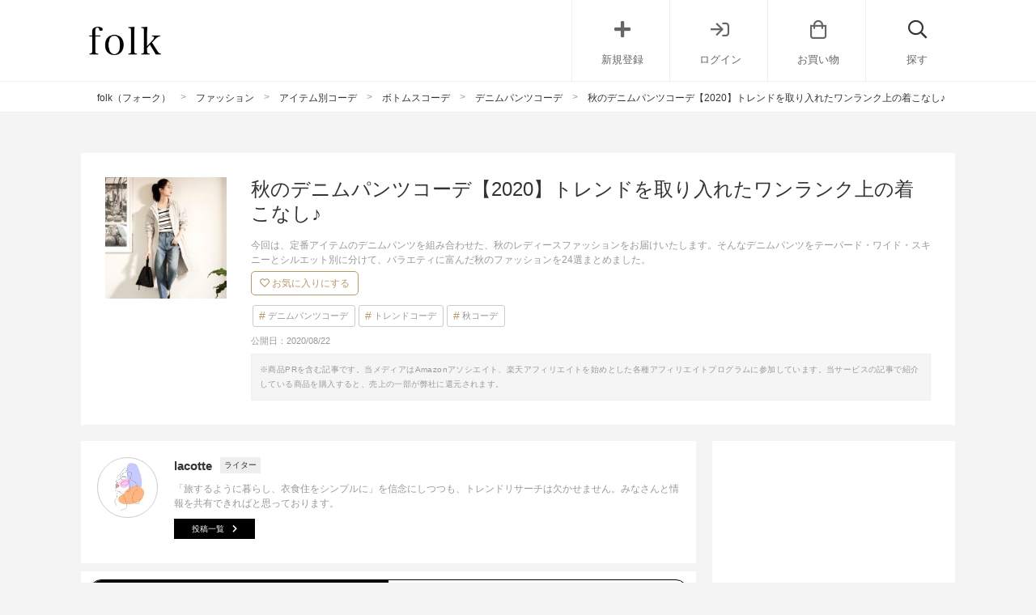

--- FILE ---
content_type: text/html; charset=UTF-8
request_url: https://folk-media.com/2541875
body_size: 37014
content:

	<!DOCTYPE html>
<html lang="ja">
<head>
<script>
var ua = navigator.userAgent.toLowerCase();
var app_access = (ua.indexOf('folk') > -1);
var wp_page = 0;
var wp_tags = [{"term_id":8539,"name":"recommend_post","slug":"recommend_post","term_group":0,"term_taxonomy_id":8539,"taxonomy":"post_tag","description":"","parent":0,"count":23675,"filter":"raw"},{"term_id":8663,"name":"seo","slug":"seo","term_group":0,"term_taxonomy_id":8663,"taxonomy":"post_tag","description":"","parent":0,"count":20725,"filter":"raw"}];
var wp_post = {"ID":2541875,"post_author":"463","post_date":"2020-08-22 19:20:56","post_date_gmt":"2020-08-22 10:20:56","post_content":"<h2>\u30c7\u30cb\u30e0\u30d1\u30f3\u30c4\u306e\u79cb\u30d5\u30a1\u30c3\u30b7\u30e7\u30f3\u30b3\u30fc\u30c7\u7279\u96c6<\/h2>\r\n\u30aa\u30fc\u30eb\u30b7\u30fc\u30ba\u30f3\u306e\u30b3\u30fc\u30c7\u306b\u4f7f\u3048\u308b\u30c7\u30cb\u30e0\u30d1\u30f3\u30c4\u3002\u4eca\u56de\u306f\u3001\u5b9a\u756a\u30a2\u30a4\u30c6\u30e0\u306e\u30c7\u30cb\u30e0\u30d1\u30f3\u30c4\u3092\u7d44\u307f\u5408\u308f\u305b\u305f\u3001\u79cb\u306e\u30ec\u30c7\u30a3\u30fc\u30b9\u30d5\u30a1\u30c3\u30b7\u30e7\u30f3\u3092\u304a\u5c4a\u3051\u3044\u305f\u3057\u307e\u3059\u3002\r\n\r\n\u305d\u3093\u306a\u30c7\u30cb\u30e0\u30d1\u30f3\u30c4\u3092\u30c6\u30fc\u30d1\u30fc\u30c9\u30fb\u30ef\u30a4\u30c9\u30fb\u30b9\u30ad\u30cb\u30fc\u3068\u30b7\u30eb\u30a8\u30c3\u30c8\u5225\u306b\u5206\u3051\u3066\u3001\u304d\u308c\u3044\u3081\u304b\u3089\u30ab\u30b8\u30e5\u30a2\u30eb\u30b3\u30fc\u30c7\u307e\u3067\u3001\u30d0\u30e9\u30a8\u30c6\u30a3\u306b\u5bcc\u3093\u3060\u79cb\u306e\u30d5\u30a1\u30c3\u30b7\u30e7\u30f3\u309224\u9078\u307e\u3068\u3081\u305f\u306e\u3067\u3001\u305c\u3072\u53c2\u8003\u306b\u3057\u3066\u4e0b\u3055\u3044\u306d\u3002\r\n\r\n[app][toc][\/app]\r\n<h2>\u30c7\u30cb\u30e0\u30d1\u30f3\u30c4\u306e\u79cb\u30b3\u30fc\u30c7\u300a\u30c6\u30fc\u30d1\u30fc\u30c9\u300b<\/h2>\r\n<h3>\u30ed\u30f3\u30b0\u30ab\u30fc\u30c7\u30a3\u30ac\u30f3\u00d7\u30c6\u30fc\u30d1\u30fc\u30c9\u30c7\u30cb\u30e0\u30d1\u30f3\u30c4<\/h3>\r\n<div class=\"zozo-api-cont folk-item cf zozo-api-cont-textver\">\r\n<div class=\"zozo-api-side left_cont\">\r\n<div><img src=\"https:\/\/images.folk-media.com\/wp-content\/uploads\/2020\/08\/22255293b_b_122_500-1.jpg\" alt=\"[Pierrot] \u3086\u3063\u305f\u308a\u30d5\u30a3\u30c3\u30c8 \u5927\u4eba\u306e\u305f\u3081\u306e\u30c6\u30fc\u30d1\u30fc\u30c9\u30c7\u30cb\u30e0\" width=\"500\" height=\"600\" class=\"alignnone size-full wp-image-2550432\" \/><\/div>\r\n<div class=\"inyou_link zozo-link\">\u51fa\u5178\uff1a<a href=\"https:\/\/zozo.jp\/shop\/pierrot\/goods-sale\/21255293\/?did=40672669\" title=\"\" class=\"ext-link\">zozo.jp<\/a><\/div>\r\n<\/div>\r\n<p class=\"item-title\">[Pierrot] \u3086\u3063\u305f\u308a\u30d5\u30a3\u30c3\u30c8 \u5927\u4eba\u306e\u305f\u3081\u306e\u30c6\u30fc\u30d1\u30fc\u30c9\u30c7\u30cb\u30e0<\/p>\r\n<p class=\"item-price\">2,322\u5186<\/p>\r\n<p class=\"item-description\">\u307e\u305a\u306f\u7f8e\u811a\u52b9\u679c\u304c\u9ad8\u3044\u30c6\u30fc\u30d1\u30fc\u30c9\u30b7\u30eb\u30a8\u30c3\u30c8\u306e\u30c7\u30cb\u30e0\u30d1\u30f3\u30c4\u3002<\/p>\r\n<p class=\"item-description\">\u7740\u75e9\u305b\u3057\u3066\u898b\u3048\u308b\u6fc3\u3044\u3081\u306e\u30a4\u30f3\u30c7\u30a3\u30b4\u30d6\u30eb\u30fc\u306e\u30c7\u30cb\u30e0\u30d1\u30f3\u30c4\u306f\u3001\u304d\u308c\u3044\u3081\u306e\u30d5\u30a1\u30c3\u30b7\u30e7\u30f3\u30b3\u30fc\u30c7\u306b\u3082\u4f7f\u3044\u3084\u3059\u3044\u306e\u3067\u3001\u4e00\u3064\u3042\u308b\u3068\u8272\u3005\u306a\u30b9\u30bf\u30a4\u30ea\u30f3\u30b0\u3092\u697d\u3057\u3081\u307e\u3059\u3002<\/p>\r\n<p class=\"item-description\">\u30ed\u30b4T\u30b7\u30e3\u30c4\u3068\u5408\u308f\u305b\u305f\u30b7\u30f3\u30d7\u30eb\u306a\u30b3\u30fc\u30c7\u306b\u30ed\u30f3\u30b0\u30ab\u30fc\u30c7\u30a3\u30ac\u30f3\u3092\u7fbd\u7e54\u3063\u3066\u3001\u7e26\u9577\u30e9\u30a4\u30f3\u3092\u5f37\u8abf\u3002<\/p>\r\n<p class=\"item-description\">\u30b9\u30bf\u30a4\u30eb\u3092\u3088\u304f\u898b\u305b\u308b\u3001\u79cb\u306e\u30ec\u30c7\u30a3\u30fc\u30b9\u30d5\u30a1\u30c3\u30b7\u30e7\u30f3\u3092\u53f6\u3048\u3066\u3044\u307e\u3059\u3002<\/p>\r\n\r\n<div><a href=\"https:\/\/zozo.jp\/shop\/pierrot\/goods-sale\/21255293\/?did=40672669&amp;kid=13109&amp;utm_source=folk-media&amp;utm_medium=referral&amp;utm_campaign=sp\" class=\"zozo-api-btn out_link\">\u5546\u54c1\u8a73\u7d30\u3092\u898b\u308b<\/a><\/div>\r\n<\/div>\r\n&nbsp;\r\n\r\n<!--more-->\r\n\r\n&nbsp;\r\n<h3>\u30d3\u30c3\u30b0\u30b7\u30e3\u30c4\u00d7\u30c6\u30fc\u30d1\u30fc\u30c9\u30c7\u30cb\u30e0\u30d1\u30f3\u30c4<\/h3>\r\n<div class=\"zozo-api-cont folk-item cf zozo-api-cont-textver\">\r\n<div class=\"zozo-api-side left_cont\">\r\n<div><img src=\"https:\/\/images.folk-media.com\/wp-content\/uploads\/2020\/08\/53773360b_b_04_500-3-1.jpg\" alt=\"[Spick &amp; Span] \u3010upper hights\u3011THE EIGHTYS\u25c6\" width=\"500\" height=\"600\" class=\"alignnone size-full wp-image-2550436\" \/><\/div>\r\n<div class=\"inyou_link zozo-link\">\u51fa\u5178\uff1a<a href=\"https:\/\/zozo.jp\/shop\/spickandspan\/goods\/52773360\/?did=86544644\" title=\"\" class=\"ext-link\">zozo.jp<\/a><\/div>\r\n<\/div>\r\n<p class=\"item-title\">[Spick &amp; Span] \u3010upper hights\u3011THE EIGHTYS\u25c6<\/p>\r\n<p class=\"item-price\">25,300\u5186<\/p>\r\n<p class=\"item-description\">\u53e4\u7740\u5c4b\u3055\u3093\u3067\u898b\u3064\u3051\u305f\u3088\u3046\u306a\u30eb\u30c3\u30af\u30b9\u306e\u30c7\u30cb\u30e0\u30d1\u30f3\u30c4\u306f\u3001\u79cb\u30d5\u30a1\u30c3\u30b7\u30e7\u30f3\u306b\u3053\u306a\u308c\u305f\u96f0\u56f2\u6c17\u3092\u3082\u305f\u3089\u3057\u3066\u304f\u308c\u305d\u3046\u3067\u3059\u3002<\/p>\r\n<p class=\"item-description\">\u30b9\u30c3\u30ad\u30ea\u3068\u3057\u305f\u30c6\u30fc\u30d1\u30fc\u30c9\u30e9\u30a4\u30f3\u306a\u306e\u3067\u3001\u30aa\u30fc\u30d0\u30fc\u30b5\u30a4\u30ba\u306e\u30c8\u30c3\u30d7\u30b9\u3068\u3082\u76f8\u6027\u629c\u7fa4\u3002<\/p>\r\n<p class=\"item-description\">\u30d3\u30c3\u30b0\u30b5\u30a4\u30ba\u306e\u30b7\u30e3\u30c4\u3092\u30d5\u30ed\u30f3\u30c8\u306e\u307f\u30bf\u30c3\u30af\u30a4\u30f3\u3057\u305f\u30d5\u30a1\u30c3\u30b7\u30e7\u30f3\u3067\u3001\u30c8\u30ec\u30f3\u30c9\u611f\u3092\u9ad8\u3081\u3066\u3044\u307e\u3059\u3002<\/p>\r\n<p class=\"item-description\">\u30ab\u30b8\u30e5\u30a2\u30eb\u30b3\u30fc\u30c7\u306b\u6620\u3048\u308b\u3001\u30d1\u30a4\u30bd\u30f3\u67c4\u306e\u30ec\u30c7\u30a3\u30fc\u30b9\u9774\u3092\u5c65\u3044\u3066\u30e2\u30fc\u30c9\u306a\u4ed5\u4e0a\u304c\u308a\u306b\u3002<\/p>\r\n\r\n<div><a href=\"https:\/\/zozo.jp\/shop\/spickandspan\/goods\/52773360\/?did=86544644&amp;kid=13109&amp;utm_source=folk-media&amp;utm_medium=referral&amp;utm_campaign=sp\" class=\"zozo-api-btn out_link\">\u5546\u54c1\u8a73\u7d30\u3092\u898b\u308b<\/a><\/div>\r\n<\/div>\r\n&nbsp;\r\n<h3>\u30d5\u30fc\u30c9\u30a2\u30a6\u30bf\u30fc\u00d7\u30bb\u30f3\u30bf\u30fc\u30d7\u30ec\u30b9\u30c7\u30cb\u30e0\u30d1\u30f3\u30c4<\/h3>\r\n<div class=\"zozo-api-cont folk-item cf zozo-api-cont-textver\">\r\n<div class=\"zozo-api-side left_cont\">\r\n<div><img src=\"https:\/\/images.folk-media.com\/wp-content\/uploads\/2020\/08\/51304406b_b_18_500-1.jpg\" alt=\"[GLOBAL WORK] \u30c7\u30cb\u30e0\u30b9\u30ea\u30e0\u30c6\u30fc\u30d1\u30fc\u30c9\u30d1\u30f3\u30c4\/861512\" width=\"500\" height=\"600\" class=\"alignnone size-full wp-image-2550442\" \/><\/div>\r\n<div class=\"inyou_link zozo-link\">\u51fa\u5178\uff1a<a href=\"https:\/\/zozo.jp\/shop\/globalwork\/goods\/50304406\/?did=81574379\" title=\"\" class=\"ext-link\">zozo.jp<\/a><\/div>\r\n<\/div>\r\n<p class=\"item-title\">[GLOBAL WORK] \u30c7\u30cb\u30e0\u30b9\u30ea\u30e0\u30c6\u30fc\u30d1\u30fc\u30c9\u30d1\u30f3\u30c4\/861512<\/p>\r\n<p class=\"item-price\">4,950\u5186<\/p>\r\n<p class=\"item-description\">\u30c6\u30fc\u30d1\u30fc\u30c9\u30b7\u30eb\u30a8\u30c3\u30c8\u306b\u30bb\u30f3\u30bf\u30fc\u30d7\u30ec\u30b9\u3092\u3042\u3057\u3089\u3063\u3066\u3001\u3055\u3089\u306b\u7f8e\u811a\u52b9\u679c\u304c\u30a2\u30c3\u30d7\u3057\u305f\u30c7\u30cb\u30e0\u30d1\u30f3\u30c4\u3002<\/p>\r\n<p class=\"item-description\">\u9577\u3044\u9593\u4f7f\u3044\u8fbc\u3093\u3060\u98a8\u5408\u3044\u304c\u7279\u5fb4\u7684\u306a\u30c7\u30cb\u30e0\u30d1\u30f3\u30c4\u306f\u3001\u6c17\u8ca0\u308f\u306a\u3044\u5927\u4eba\u306e\u30aa\u30d5\u30b3\u30fc\u30c7\u306b\u3074\u3063\u305f\u308a\u3067\u3059\u3002<\/p>\r\n<p class=\"item-description\">\u30dc\u30fc\u30c0\u30fc\u30c8\u30c3\u30d7\u30b9\u3068\u5408\u308f\u305b\u305f\u30b7\u30f3\u30d7\u30eb\u306a\u30ec\u30c7\u30a3\u30fc\u30b9\u30d5\u30a1\u30c3\u30b7\u30e7\u30f3\u306b\u3001\u30d5\u30fc\u30c9\u4ed8\u304d\u306e\u30a2\u30a6\u30bf\u30fc\u3092\u7fbd\u7e54\u3063\u3066\u79cb\u306e\u30ab\u30b8\u30e5\u30a2\u30eb\u30b3\u30fc\u30c7\u3092\u6f14\u51fa\u3002<\/p>\r\n<p class=\"item-description\">\u5c0f\u7269\u3092\u9ed2\u3067\u63c3\u3048\u305f\u7d71\u4e00\u611f\u3067\u3001\u307e\u3068\u307e\u3063\u305f\u79cb\u30b3\u30fc\u30c7\u306e\u5b8c\u6210\u3067\u3059\u3002<\/p>\r\n\r\n<div><a href=\"https:\/\/zozo.jp\/shop\/globalwork\/goods\/50304406\/?did=81574379&amp;kid=13109&amp;utm_source=folk-media&amp;utm_medium=referral&amp;utm_campaign=sp\" class=\"zozo-api-btn out_link\">\u5546\u54c1\u8a73\u7d30\u3092\u898b\u308b<\/a><\/div>\r\n<\/div>\r\n&nbsp;\r\n<h3>\u30aa\u30fc\u30d0\u30fc\u30cb\u30c3\u30c8\u00d7\u30cf\u30a4\u30e9\u30a4\u30ba\u30c7\u30cb\u30e0\u30d1\u30f3\u30c4<\/h3>\r\n<div class=\"zozo-api-cont folk-item cf zozo-api-cont-textver\">\r\n<div class=\"zozo-api-side left_cont\">\r\n<div><img src=\"https:\/\/images.folk-media.com\/wp-content\/uploads\/2020\/08\/51273216_b_15_500-2-1.jpg\" alt=\"[URBAN RESEARCH DOORS] \u30cf\u30a4\u30e9\u30a4\u30ba\u30c7\u30cb\u30e0\u30d1\u30f3\u30c4\" width=\"500\" height=\"600\" class=\"alignnone size-full wp-image-2550446\" \/><\/div>\r\n<div class=\"inyou_link zozo-link\">\u51fa\u5178\uff1a<a href=\"https:\/\/zozo.jp\/shop\/urbanresearchdoors\/goods\/50273216\/?did=81538831\" title=\"\" class=\"ext-link\">zozo.jp<\/a><\/div>\r\n<\/div>\r\n<p class=\"item-title\">[URBAN RESEARCH DOORS] \u30cf\u30a4\u30e9\u30a4\u30ba\u30c7\u30cb\u30e0\u30d1\u30f3\u30c4<\/p>\r\n<p class=\"item-price\">10,450\u5186<\/p>\r\n<p class=\"item-description\">\u30cf\u30a4\u30e9\u30a4\u30ba\u306e\u30c6\u30fc\u30d1\u30fc\u30c9\u30c7\u30cb\u30e0\u30d1\u30f3\u30c4\u306f\u3001\u30c8\u30c3\u30d7\u30b9\u30a4\u30f3\u306e\u30b9\u30bf\u30a4\u30eb\u3067\u811a\u9577\u52b9\u679c\u304c\u72d9\u3048\u308b\u30a2\u30a4\u30c6\u30e0\u3067\u3059\u3002<\/p>\r\n<p class=\"item-description\">\u5f15\u304d\u7de0\u307e\u3063\u3066\u898b\u3048\u308b\u30ef\u30f3\u30a6\u30a9\u30c3\u30b7\u30e5\u306e\u30c7\u30cb\u30e0\u30d1\u30f3\u30c4\u306b\u3001\u30aa\u30fc\u30d0\u30fc\u30b5\u30a4\u30ba\u306e\u30cb\u30c3\u30c8\u3092\u5408\u308f\u305b\u305f\u30c8\u30ec\u30f3\u30c9\u611f\u306e\u3042\u308b\u3001\u79cb\u306e\u30ec\u30c7\u30a3\u30fc\u30b9\u30d5\u30a1\u30c3\u30b7\u30e7\u30f3\u3002<\/p>\r\n<p class=\"item-description\">\u30b9\u30cb\u30fc\u30ab\u30fc\u3067\u4ed5\u4e0a\u3052\u305f\u98fe\u3089\u306a\u3044\u79cb\u306e\u30ab\u30b8\u30e5\u30a2\u30eb\u30b3\u30fc\u30c7\u306b\u4e00\u70b9\u3001\u6de1\u3044\u30d6\u30eb\u30fc\u306e\u30b7\u30e7\u30eb\u30c0\u30fc\u30d0\u30c3\u30b0\u3092\u6301\u3063\u3066\u3001\u304d\u308c\u3044\u3081\u306a\u96f0\u56f2\u6c17\u3092\u30d7\u30e9\u30b9\u3057\u3066\u3044\u307e\u3059\u3002<\/p>\r\n\r\n<div><a href=\"https:\/\/zozo.jp\/shop\/urbanresearchdoors\/goods\/50273216\/?did=81538831&amp;kid=13109&amp;utm_source=folk-media&amp;utm_medium=referral&amp;utm_campaign=sp\" class=\"zozo-api-btn out_link\">\u5546\u54c1\u8a73\u7d30\u3092\u898b\u308b<\/a><\/div>\r\n<\/div>\r\n&nbsp;\r\n<h3>\u30d7\u30ea\u30f3\u30c8T\u30b7\u30e3\u30c4\u00d7\u30db\u30ef\u30a4\u30c8\u30c7\u30cb\u30e0\u30d1\u30f3\u30c4<\/h3>\r\n<div class=\"zozo-api-cont folk-item cf zozo-api-cont-textver\">\r\n<div class=\"zozo-api-side left_cont\">\r\n<div><img src=\"https:\/\/images.folk-media.com\/wp-content\/uploads\/2020\/08\/37885393_b_20_500-2-1.jpg\" alt=\"[green label relaxing] \u25c6SC SIGNATURE \u30c7\u30cb\u30e0 \u30d1\u30f3\u30c4\" width=\"500\" height=\"600\" class=\"alignnone size-full wp-image-2550451\" \/><\/div>\r\n<div class=\"inyou_link zozo-link\">\u51fa\u5178\uff1a<a href=\"https:\/\/zozo.jp\/shop\/greenlabel\/goods\/36885393\/?did=62978407\" title=\"\" class=\"ext-link\">zozo.jp<\/a><\/div>\r\n<\/div>\r\n<p class=\"item-title\">[green label relaxing] \u25c6SC SIGNATURE \u30c7\u30cb\u30e0 \u30d1\u30f3\u30c4<\/p>\r\n<p class=\"item-price\">8,690\u5186<\/p>\r\n<p class=\"item-description\">\u3044\u3064\u3082\u306e\u79cb\u30b3\u30fc\u30c7\u3092\u65b0\u9bae\u306b\u6f14\u51fa\u3057\u3066\u304f\u308c\u308b\u30db\u30ef\u30a4\u30c8\u30ab\u30e9\u30fc\u306e\u30c7\u30cb\u30e0\u30d1\u30f3\u30c4\u3002<\/p>\r\n<p class=\"item-description\">\u8db3\u9996\u304c\u8997\u304f\u7740\u4e08\u306b\u3088\u3063\u3066\u3001\u79cb\u51ac\u30b3\u30fc\u30c7\u306b\u306f\u30b7\u30e7\u30fc\u30c8\u30d6\u30fc\u30c4\u3068\u5408\u308f\u305b\u305f\u30d5\u30a1\u30c3\u30b7\u30e7\u30f3\u3082\u69d8\u306b\u306a\u308a\u305d\u3046\u3067\u3059\u3002\u30d7\u30ea\u30f3\u30c8T\u30b7\u30e3\u30c4\u30c8\u3092\u5408\u308f\u305b\u305f\u30ab\u30b8\u30e5\u30a2\u30eb\u30b3\u30fc\u30c7\u3002<\/p>\r\n<p class=\"item-description\">\u30b8\u30c3\u30d7\u30a2\u30c3\u30d7\u30d6\u30eb\u30be\u30f3\u3092\u7fbd\u7e54\u3063\u305f\u30ef\u30f3\u30c8\u30fc\u30f3\u30d5\u30a1\u30c3\u30b7\u30e7\u30f3\u3067\u3001\u6e05\u6f54\u611f\u306e\u3042\u308b\u79cb\u30b3\u30fc\u30c7\u3092\u5b9f\u73fe\u3057\u3066\u3044\u307e\u3059\u3002<\/p>\r\n<p class=\"item-description\">\u30c8\u30ec\u30f3\u30c9\u306e\u30af\u30ea\u30a2\u30d3\u30fc\u30ba\u30d0\u30c3\u30b0\u3092\u6301\u3063\u3066\u3001\u5927\u4eba\u306e\u904a\u3073\u30b4\u30b3\u30ed\u3092\u30aa\u30f3\u3002<\/p>\r\n\r\n<div><a href=\"https:\/\/zozo.jp\/shop\/greenlabel\/goods\/36885393\/?did=62978407&amp;kid=13109&amp;utm_source=folk-media&amp;utm_medium=referral&amp;utm_campaign=sp\" class=\"zozo-api-btn out_link\">\u5546\u54c1\u8a73\u7d30\u3092\u898b\u308b<\/a><\/div>\r\n<\/div>\r\n&nbsp;\r\n<h3>\u30dc\u30fc\u30c0\u30fc\u30c8\u30c3\u30d7\u30b9\u00d7\u30b0\u30ec\u30fc\u30c7\u30cb\u30e0\u30d1\u30f3\u30c4<\/h3>\r\n<div class=\"zozo-api-cont folk-item cf zozo-api-cont-textver\">\r\n<div class=\"zozo-api-side left_cont\">\r\n<div><img src=\"https:\/\/images.folk-media.com\/wp-content\/uploads\/2020\/08\/53752315b_b_09_500-1.jpg\" alt=\"[IENA] \u3010upper hights\/\u30a2\u30c3\u30d1\u30fc\u30cf\u30a4\u30c4\u3011THE STELLA GIRL FRIEND\u25c6\" width=\"500\" height=\"600\" class=\"alignnone size-full wp-image-2550457\" \/><\/div>\r\n<div class=\"inyou_link zozo-link\">\u51fa\u5178\uff1a<a href=\"https:\/\/zozo.jp\/shop\/iena\/goods\/52752315\/?did=86419787\" title=\"\" class=\"ext-link\">zozo.jp<\/a><\/div>\r\n<\/div>\r\n<p class=\"item-title\">[IENA] \u3010upper hights\/\u30a2\u30c3\u30d1\u30fc\u30cf\u30a4\u30c4\u3011THE STELLA GIRL FRIEND\u25c6<\/p>\r\n<p class=\"item-price\">25,300\u5186<\/p>\r\n<p class=\"item-description\">\u7a0b\u3088\u3044\u592a\u3055\u306e\u30dc\u30fc\u30a4\u30ba\u30b7\u30eb\u30a8\u30c3\u30c8\u306e\u30c6\u30fc\u30d1\u30fc\u30c9\u30c7\u30cb\u30e0\u30d1\u30f3\u30c4\u3002<\/p>\r\n<p class=\"item-description\">\u30b9\u30c3\u30ad\u30ea\u3068\u3057\u305f\u30e9\u30a4\u30f3\u3092\u4f5c\u308b\u30c7\u30cb\u30e0\u30d1\u30f3\u30c4\u306a\u306e\u3067\u3001\u30c8\u30ec\u30f3\u30c9\u306e\u30aa\u30fc\u30d0\u30fc\u30b5\u30a4\u30ba\u306e\u30c8\u30c3\u30d7\u30b9\u3084\u30a2\u30a6\u30bf\u30fc\u3068\u3082\u597d\u76f8\u6027\u306b\u6c7a\u307e\u308a\u307e\u3059\u3002<\/p>\r\n<p class=\"item-description\">\u30b0\u30ec\u30fc\u30b8\u30fc\u30f3\u30ba\u306b\u9ed2\u767d\u30dc\u30fc\u30c0\u30fc\u30c8\u30c3\u30d7\u30b9\u3092\u7d44\u307f\u5408\u308f\u305b\u3066\u30b9\u30cb\u30fc\u30ab\u30fc\u3092\u5c65\u3044\u305f\u3001\u30ab\u30b8\u30e5\u30a2\u30eb\u306a\u79cb\u30b3\u30fc\u30c7\u3002<\/p>\r\n<p class=\"item-description\">\u30aa\u30fc\u30d0\u30fc\u30b5\u30a4\u30ba\u306e\u30a2\u30a6\u30bf\u30fc\u3092\u7fbd\u7e54\u3063\u3066\u307f\u308b\u3068\u3001\u30e1\u30f3\u30ba\u30e9\u30a4\u30af\u306a\u98a8\u5408\u3044\u306e\u79cb\u306e\u30d5\u30a1\u30c3\u30b7\u30e7\u30f3\u306b\u306a\u3063\u3066\u3044\u307e\u3059\u3002<\/p>\r\n\r\n<div><a href=\"https:\/\/zozo.jp\/shop\/iena\/goods\/52752315\/?did=86419787&amp;kid=13109&amp;utm_source=folk-media&amp;utm_medium=referral&amp;utm_campaign=sp\" class=\"zozo-api-btn out_link\">\u5546\u54c1\u8a73\u7d30\u3092\u898b\u308b<\/a><\/div>\r\n<\/div>\r\n&nbsp;\r\n<h3>\u3056\u3063\u304f\u308a\u30cb\u30c3\u30c8\u00d7\u30ed\u30fc\u30eb\u30a2\u30c3\u30d7\u30c7\u30cb\u30e0\u30d1\u30f3\u30c4<\/h3>\r\n<div class=\"zozo-api-cont folk-item cf zozo-api-cont-textver\">\r\n<div class=\"zozo-api-side left_cont\">\r\n<div><img src=\"https:\/\/images.folk-media.com\/wp-content\/uploads\/2020\/08\/45827994_b_12_500-1.jpg\" alt=\"[BEAUTY&amp;YOUTH UNITED ARROWS] \u3010WEB\u9650\u5b9a\u3011by \u203b\u22345\u30dd\u30b1\u30c3\u30c8\u30c7\u30cb\u30e0\u30c6\u30fc\u30d1\u30fc\u30c9\u30d1\u30f3\u30c4\" width=\"500\" height=\"600\" class=\"alignnone size-full wp-image-2550463\" \/><\/div>\r\n<div class=\"inyou_link zozo-link\">\u51fa\u5178\uff1a<a href=\"https:\/\/zozo.jp\/shop\/beautyandyouthunitedarrows\/goods\/44827994\/?did=74057498\" title=\"\" class=\"ext-link\">zozo.jp<\/a><\/div>\r\n<\/div>\r\n<p class=\"item-title\">[BEAUTY&amp;YOUTH UNITED ARROWS] \u3010WEB\u9650\u5b9a\u3011by \u203b\u22345\u30dd\u30b1\u30c3\u30c8\u30c7\u30cb\u30e0\u30c6\u30fc\u30d1\u30fc\u30c9\u30d1\u30f3\u30c4<\/p>\r\n<p class=\"item-price\">9,900\u5186<\/p>\r\n<p class=\"item-description\">\u30ed\u30fc\u30eb\u30a2\u30c3\u30d7\u3057\u305f\u30b9\u30bf\u30a4\u30eb\u3082\u5408\u3046\u3001\u30c6\u30fc\u30d1\u30fc\u30c9\u30b7\u30eb\u30a8\u30c3\u30c8\u306e\u30c7\u30cb\u30e0\u30d1\u30f3\u30c4\u3002<\/p>\r\n<p class=\"item-description\">\u6fc3\u3044\u76ee\u306e\u30cd\u30a4\u30d3\u30fc\u8272\u306e\u30c7\u30cb\u30e0\u30d1\u30f3\u30c4\u306f\u3001\u304d\u308c\u3044\u3081\u306a\u30ab\u30b8\u30e5\u30a2\u30eb\u30b3\u30fc\u30c7\u306e\u30d9\u30fc\u30b9\u306b\u306a\u308b\u30dc\u30c8\u30e0\u30b9\u3067\u3059\u3002<\/p>\r\n<p class=\"item-description\">\u3056\u3063\u304f\u308a\u3068\u3057\u305f\u30aa\u30fc\u30d0\u30fc\u30cb\u30c3\u30c8\u3092\u5408\u308f\u305b\u305f\u3001\u30c8\u30ec\u30f3\u30c9\u30e9\u30a4\u30af\u306a\u30d5\u30a1\u30c3\u30b7\u30e7\u30f3\u30b3\u30fc\u30c7\u3002<\/p>\r\n<p class=\"item-description\">\u30ab\u30b8\u30e5\u30a2\u30eb\u306a\u79cb\u306e\u88c5\u3044\u306b\u5408\u3046\u3001\u30d1\u30fc\u30d7\u30eb\u8272\u306e\u30d1\u30f3\u30d7\u30b9\u3092\u5dee\u3057\u8272\u306b\u53d6\u308a\u5165\u308c\u3066\u3001\u30d5\u30ec\u30c3\u30b7\u30e5\u611f\u306e\u3042\u308b\u79cb\u306e\u30b3\u30fc\u30c7\u3092\u53f6\u3048\u3066\u3044\u307e\u3059\u3002<\/p>\r\n\r\n<div><a href=\"https:\/\/zozo.jp\/shop\/beautyandyouthunitedarrows\/goods\/44827994\/?did=74057498&amp;kid=13109&amp;utm_source=folk-media&amp;utm_medium=referral&amp;utm_campaign=sp\" class=\"zozo-api-btn out_link\">\u5546\u54c1\u8a73\u7d30\u3092\u898b\u308b<\/a><\/div>\r\n<\/div>\r\n&nbsp;\r\n<h3>\u30ed\u30f3\u30b0\u30ab\u30fc\u30c7\u30a3\u30ac\u30f3\u00d7\u30dc\u30bf\u30f3\u30c7\u30cb\u30e0\u30d1\u30f3\u30c4<\/h3>\r\n<div class=\"left_cont folk-quotation\">\r\n\r\n<img src=\"https:\/\/images.folk-media.com\/wp-content\/uploads\/2020\/08\/53723300b_b_10_500-2-1.jpg\" alt=\"\u30ed\u30f3\u30b0\u30ab\u30fc\u30c7\u30a3\u30ac\u30f3\u00d7\u30dc\u30bf\u30f3\u30c7\u30cb\u30e0\u30d1\u30f3\u30c4\" width=\"500\" height=\"600\" class=\"alignnone size-full wp-image-2550469\" \/>\r\n<div class=\"inyou_link\">\u51fa\u5178\uff1a<a href=\"https:\/\/zozo.jp\/shop\/multisize\/goods\/52723300\/?did=86262904\">https:\/\/zozo.jp\/<\/a><\/div>\r\n<\/div>\r\n\u30cf\u30a4\u30a6\u30a8\u30b9\u30c8\u30c7\u30b6\u30a4\u30f3\u3092\u5f15\u304d\u7acb\u3066\u308b\u3001\u30dc\u30bf\u30f3\u30c7\u30a3\u30c6\u30a3\u30fc\u30eb\u304c\u30a2\u30af\u30bb\u30f3\u30c8\u306e\u30c7\u30cb\u30e0\u30d1\u30f3\u30c4\u3002\r\n\r\n\u30dc\u30fc\u30c0\u30fc\u30c8\u30c3\u30d7\u30b9\u3092\u30a6\u30a8\u30b9\u30c8\u30a4\u30f3\u3067\u30b9\u30bf\u30a4\u30ea\u30f3\u30b0\u3059\u308b\u3068\u3001\u811a\u9577\u52b9\u679c\u304c\u3055\u3089\u306b\u9ad8\u307e\u3063\u3066\u3044\u307e\u3059\u306d\u3002\r\n\r\n\u30eb\u30fc\u30ba\u306a\u30c8\u30ec\u30f3\u30c9\u30ab\u30fc\u30c7\u30a3\u30ac\u30f3\u3092\u30d7\u30e9\u30b9\u3057\u3066\u3001\u65ec\u306a\u79cb\u306e\u30ab\u30b8\u30e5\u30a2\u30eb\u30b3\u30fc\u30c7\u3092\u8868\u73fe\u3002\r\n\r\n\u30d6\u30e9\u30a6\u30f3\u306e\u30d6\u30fc\u30c4\u3092\u5c65\u3044\u3066\u79cb\u3089\u3057\u3044\u5b63\u7bc0\u611f\u3092\u3055\u308a\u6c17\u306a\u304f\u6dfb\u3048\u308b\u3068\u3001\u5927\u4eba\u306e\u843d\u3061\u7740\u304d\u611f\u306e\u3042\u308b\u30b3\u30fc\u30c7\u30a3\u30cd\u30fc\u30c8\u306b\u4ed5\u4e0a\u304c\u3063\u3066\u3044\u307e\u3059\u3002\r\n<div class=\"cf floatnone\">\r\n\r\n<hr \/>\r\n\r\n<\/div>\r\n&nbsp;\r\n\r\n<!--nextpage-->[mobile][toc][\/mobile]\r\n<h2>\u30c7\u30cb\u30e0\u30d1\u30f3\u30c4\u306e\u79cb\u30b3\u30fc\u30c7\u300a\u30ef\u30a4\u30c9\u300b<\/h2>\r\n<h3>\u30c1\u30a7\u30c3\u30af\u67c4\u30b7\u30e3\u30c4\u00d7\u30d5\u30ec\u30a2\u30c7\u30cb\u30e0\u30d1\u30f3\u30c4<\/h3>\r\n<div class=\"zozo-api-cont folk-item cf zozo-api-cont-textver\">\r\n<div class=\"zozo-api-side left_cont\">\r\n<div><img src=\"https:\/\/images.folk-media.com\/wp-content\/uploads\/2020\/08\/47875291b_b_34_500-1-1.jpg\" alt=\"[IENA] LE DENIM \u30d5\u30ec\u30a2\u30c7\u30cb\u30e0\u30d1\u30f3\u30c4\u3010\u6d17\u6fef\u6a5f\u6d17\u3044\u53ef\u80fd\u3011\u25c6\" width=\"500\" height=\"600\" class=\"alignnone size-full wp-image-2550477\" \/><\/div>\r\n<div class=\"inyou_link zozo-link\">\u51fa\u5178\uff1a<a href=\"https:\/\/zozo.jp\/shop\/iena\/goods-sale\/46875291\/?did=76907757\" title=\"\" class=\"ext-link\">zozo.jp<\/a><\/div>\r\n<\/div>\r\n<p class=\"item-title\">[IENA] LE DENIM \u30d5\u30ec\u30a2\u30c7\u30cb\u30e0\u30d1\u30f3\u30c4\u3010\u6d17\u6fef\u6a5f\u6d17\u3044\u53ef\u80fd\u3011\u25c6<\/p>\r\n<p class=\"item-price\">12,100\u5186<\/p>\r\n<p class=\"item-description\">\u30c8\u30ec\u30f3\u30c9\u306e\u30d5\u30ec\u30a2\u30b7\u30eb\u30a8\u30c3\u30c8\u3092\u53d6\u308a\u5165\u308c\u305f\u30ef\u30a4\u30c9\u30c7\u30cb\u30e0\u30d1\u30f3\u30c4\u306f\u3001\u811a\u9577\u52b9\u679c\u3082\u72d9\u3048\u305d\u3046\u3002<\/p>\r\n<p class=\"item-description\">\u30e6\u30fc\u30ba\u30c9\u611f\u304c\u6f02\u3046\u88fe\u306e\u30ab\u30c3\u30c8\u30aa\u30d5\u30c7\u30b6\u30a4\u30f3\u304c\u3001\u79cb\u30d5\u30a1\u30c3\u30b7\u30e7\u30f3\u306b\u629c\u3051\u611f\u3092\u6dfb\u3048\u3066\u3044\u307e\u3059\u3002<\/p>\r\n<p class=\"item-description\">\u30aa\u30fc\u30d0\u30fc\u30b5\u30a4\u30ba\u306e\u30c1\u30a7\u30c3\u30af\u67c4\u30b7\u30e3\u30c4\u3092\u7d44\u307f\u5408\u308f\u305b\u305f\u3001\u30dc\u30fc\u30a4\u30c3\u30b7\u30e5\u306a\u79cb\u30d5\u30a1\u30c3\u30b7\u30e7\u30f3\u3002<\/p>\r\n<p class=\"item-description\">\u30b0\u30ea\u30fc\u30f3\u8272\u306e\u30d1\u30f3\u30d7\u30b9\u304c\u304a\u3057\u3083\u308c\u306a\u5dee\u3057\u8272\u306b\u306a\u3063\u3066\u3001\u9bae\u5ea6\u304c\u4e0a\u304c\u3063\u305f\u30ec\u30c7\u30a3\u30fc\u30b9\u30b3\u30fc\u30c7\u306b\u306a\u3063\u3066\u3044\u307e\u3059\u3002<\/p>\r\n\r\n<div><a href=\"https:\/\/zozo.jp\/shop\/iena\/goods-sale\/46875291\/?did=76907757&amp;kid=13109&amp;utm_source=folk-media&amp;utm_medium=referral&amp;utm_campaign=sp\" class=\"zozo-api-btn out_link\">\u5546\u54c1\u8a73\u7d30\u3092\u898b\u308b<\/a><\/div>\r\n<\/div>\r\n&nbsp;\r\n\r\n[adsense]\r\n\r\n&nbsp;\r\n<h3>\u30d0\u30f3\u30c9\u30ab\u30e9\u30fc\u30b8\u30e3\u30b1\u30c3\u30c8\u00d7\u30ef\u30a4\u30c9\u30c7\u30cb\u30e0\u30d1\u30f3\u30c4<\/h3>\r\n<div class=\"zozo-api-cont folk-item cf zozo-api-cont-textver\">\r\n<div class=\"zozo-api-side left_cont\">\r\n<div><img src=\"https:\/\/images.folk-media.com\/wp-content\/uploads\/2020\/08\/38622528_b_03_500-4.jpg\" alt=\"[URBAN RESEARCH] \u30ef\u30a4\u30c9\u30c7\u30cb\u30e0\" width=\"500\" height=\"600\" class=\"alignnone size-full wp-image-2550481\" \/><\/div>\r\n<div class=\"inyou_link zozo-link\">\u51fa\u5178\uff1a<a href=\"https:\/\/zozo.jp\/shop\/urbanresearch\/goods\/37622528\/?did=64006684\" title=\"\" class=\"ext-link\">zozo.jp<\/a><\/div>\r\n<\/div>\r\n<p class=\"item-title\">[URBAN RESEARCH] \u30ef\u30a4\u30c9\u30c7\u30cb\u30e0<\/p>\r\n<p class=\"item-price\">9,130\u5186<\/p>\r\n<p class=\"item-description\">\u30b9\u30c8\u30f3\u3068\u3057\u305f\u30b9\u30c8\u30ec\u30fc\u30c8\u30b7\u30eb\u30a8\u30c3\u30c8\u3067\u3001\u30b9\u30c3\u30ad\u30ea\u3068\u3057\u305f\u30ec\u30c3\u30b0\u30e9\u30a4\u30f3\u3092\u63cf\u304f\u30c7\u30cb\u30e0\u30d1\u30f3\u30c4\u3067\u3059\u3002<\/p>\r\n<p class=\"item-description\">\u30f4\u30a3\u30f3\u30c6\u30fc\u30b8\u3063\u307d\u3044\u30eb\u30c3\u30af\u30b9\u304c\u30c8\u30ec\u30f3\u30c9\u30e9\u30a4\u30af\u306a\u30ec\u30c7\u30a3\u30fc\u30b9\u30d1\u30f3\u30c4\u3002<\/p>\r\n<p class=\"item-description\">\u30cf\u30a4\u30a6\u30a8\u30b9\u30c8\u30c7\u30b6\u30a4\u30f3\u306e\u30c7\u30cb\u30e0\u30d1\u30f3\u30c4\u3092\u969b\u7acb\u305f\u305b\u308b\u3088\u3046\u306b\u3001\u30b7\u30e7\u30fc\u30c8\u4e08\u306e\u30b8\u30e3\u30b1\u30c3\u30c8\u3092\u7fbd\u7e54\u3063\u3066\u3001\u5927\u4eba\u3063\u307d\u3044\u79cb\u30d5\u30a1\u30c3\u30b7\u30e7\u30f3\u306b\u306a\u3063\u3066\u3044\u307e\u3059\u3002<\/p>\r\n<p class=\"item-description\">\u30b9\u30cb\u30fc\u30ab\u30fc\u3068\u5dfe\u7740\u30d0\u30c3\u30b0\u3092\u9ed2\u3067\u63c3\u3048\u3066\u307f\u308b\u3068\u3001\u30d0\u30e9\u30f3\u30b9\u306e\u826f\u3044\u30b3\u30fc\u30c7\u304c\u51fa\u6765\u4e0a\u304c\u308a\u3002<\/p>\r\n\r\n<div><a href=\"https:\/\/zozo.jp\/shop\/urbanresearch\/goods\/37622528\/?did=64006684&amp;kid=13109&amp;utm_source=folk-media&amp;utm_medium=referral&amp;utm_campaign=sp\" class=\"zozo-api-btn out_link\">\u5546\u54c1\u8a73\u7d30\u3092\u898b\u308b<\/a><\/div>\r\n<\/div>\r\n&nbsp;\r\n<h3>\u30b9\u30c8\u30e9\u30a4\u30d7\u67c4\u30c8\u30c3\u30d7\u30b9\u00d7\u30ef\u30a4\u30c9\u30c7\u30cb\u30e0\u30d1\u30f3\u30c4<\/h3>\r\n<div class=\"zozo-api-cont folk-item cf zozo-api-cont-textver\">\r\n<div class=\"zozo-api-side left_cont\">\r\n<div><img src=\"https:\/\/images.folk-media.com\/wp-content\/uploads\/2020\/08\/50109929_b_16_500-1-1.jpg\" alt=\"[green label relaxing] SC \u30ef\u30a4\u30c9 \u30b9\u30c8\u30ec\u30fc\u30c8 \u30c7\u30cb\u30e0 \u30d1\u30f3\u30c4\" width=\"500\" height=\"600\" class=\"alignnone size-full wp-image-2550487\" \/><\/div>\r\n<div class=\"inyou_link zozo-link\">\u51fa\u5178\uff1a<a href=\"https:\/\/zozo.jp\/shop\/greenlabel\/goods-sale\/49109929\/?did=79951610\" title=\"\" class=\"ext-link\">zozo.jp<\/a><\/div>\r\n<\/div>\r\n<p class=\"item-title\">[green label relaxing] SC \u30ef\u30a4\u30c9 \u30b9\u30c8\u30ec\u30fc\u30c8 \u30c7\u30cb\u30e0 \u30d1\u30f3\u30c4<\/p>\r\n<p class=\"item-price\">8,690\u5186<\/p>\r\n<p class=\"item-description\">\u307e\u308d\u3084\u304b\u306a\u30aa\u30d5\u30db\u30ef\u30a4\u30c8\u8272\u306e\u30c7\u30cb\u30e0\u30d1\u30f3\u30c4\u304c\u3001\u79cb\u306e\u30ab\u30b8\u30e5\u30a2\u30eb\u30b3\u30fc\u30c7\u3092\u30d5\u30ec\u30c3\u30b7\u30e5\u306b\u898b\u305b\u3066\u304f\u308c\u308b\u30a2\u30a4\u30c6\u30e0\u3067\u3059\u3002<\/p>\r\n<p class=\"item-description\">\u7a0b\u3088\u3044\u30cf\u30a4\u30a6\u30a8\u30b9\u30c8\u304b\u3089\u59cb\u307e\u308b\u30b9\u30c8\u30ec\u30fc\u30c8\u30b7\u30eb\u30a8\u30c3\u30c8\u3067\u3001\u30c8\u30c3\u30d7\u30b9\u30a4\u30f3\u3067\u6c7a\u3081\u3066\u304d\u3061\u3093\u3068\u611f\u3092\u30a2\u30c3\u30d7\u3002<\/p>\r\n<p class=\"item-description\">\u30d1\u30fc\u30d7\u30eb\u30b9\u30c8\u30e9\u30a4\u30d7\u67c4\u306e\u30ec\u30c7\u30a3\u30fc\u30b9\u30d6\u30e9\u30a6\u30b9\u3092\u5408\u308f\u305b\u3066\u3001\u597d\u5370\u8c61\u3092\u4e0e\u3048\u308b\u30d5\u30a1\u30c3\u30b7\u30e7\u30f3\u3092\u6f14\u51fa\u3057\u3066\u3044\u307e\u3059\u3002<\/p>\r\n<p class=\"item-description\">\u30b0\u30ea\u30fc\u30f3\u8272\u306e\u30d1\u30f3\u30d7\u30b9\u3092\u5c65\u3044\u3066\u3001\u65b0\u9bae\u306a\u30b3\u30fc\u30c7\u306b\u4ed5\u4e0a\u304c\u3063\u3066\u3044\u307e\u3059\u306d\u3002<\/p>\r\n\r\n<div><a href=\"https:\/\/zozo.jp\/shop\/greenlabel\/goods-sale\/49109929\/?did=79951610&amp;kid=13109&amp;utm_source=folk-media&amp;utm_medium=referral&amp;utm_campaign=sp\" class=\"zozo-api-btn out_link\">\u5546\u54c1\u8a73\u7d30\u3092\u898b\u308b<\/a><\/div>\r\n<\/div>\r\n&nbsp;\r\n<h3>\u30ec\u30c7\u30a3\u30fc\u30b9\u30c8\u30c3\u30d7\u30b9\u00d7\u30bb\u30df\u30ef\u30a4\u30c9\u30c7\u30cb\u30e0\u30d1\u30f3\u30c4<\/h3>\r\n<div class=\"zozo-api-cont folk-item cf zozo-api-cont-textver\">\r\n<div class=\"zozo-api-side left_cont\">\r\n<div><img src=\"https:\/\/images.folk-media.com\/wp-content\/uploads\/2020\/08\/46474389_b_05_500-1-1.jpg\" alt=\"[URBAN RESEARCH] \u30bb\u30df\u30ef\u30a4\u30c9\u30c7\u30cb\u30e0\" width=\"500\" height=\"600\" class=\"alignnone size-full wp-image-2550491\" \/><\/div>\r\n<div class=\"inyou_link zozo-link\">\u51fa\u5178\uff1a<a href=\"https:\/\/zozo.jp\/shop\/urbanresearch\/goods\/45474389\/?did=74925441\" title=\"\" class=\"ext-link\">zozo.jp<\/a><\/div>\r\n<\/div>\r\n<p class=\"item-title\">[URBAN RESEARCH] \u30bb\u30df\u30ef\u30a4\u30c9\u30c7\u30cb\u30e0<\/p>\r\n<p class=\"item-price\">8,690\u5186<\/p>\r\n<p class=\"item-description\">\u304d\u308c\u3044\u3081\u306a\u79cb\u30b3\u30fc\u30c7\u306e\u30d9\u30fc\u30b9\u306b\u3082\u306a\u308b\u30ef\u30f3\u30a6\u30a9\u30c3\u30b7\u30e5\u30bf\u30a4\u30d7\u306e\u30c7\u30cb\u30e0\u30d1\u30f3\u30c4\u3002\u7a0b\u826f\u3044\u592a\u3055\u306e\u30bb\u30df\u30ef\u30a4\u30c9\u30b7\u30eb\u30a8\u30c3\u30c8\u306a\u306e\u3067\u3001\u30b9\u30c3\u30ad\u30ea\u3068\u3057\u305f\u5370\u8c61\u3092\u4e0e\u3048\u3066\u304f\u308c\u307e\u3059\u3002<\/p>\r\n<p class=\"item-description\">\u30c8\u30ec\u30f3\u30c9\u306e\u304f\u3059\u307f\u30b0\u30ea\u30fc\u30f3\u8272\u306e\u30d6\u30e9\u30a6\u30b9\u3092\u5408\u308f\u305b\u305f\u79cb\u30d5\u30a1\u30c3\u30b7\u30e7\u30f3\u306f\u3001\u6e05\u3089\u304b\u3055\u3092\u5f15\u304d\u51fa\u305b\u307e\u3059\u306d\u3002<\/p>\r\n<p class=\"item-description\">\u304d\u308c\u3044\u3081\u30c7\u30cb\u30e0\u306b\u5408\u3046\u3001\u30d9\u30fc\u30b8\u30e5\u306e\u30d1\u30f3\u30d7\u30b9\u3092\u5c65\u3044\u3066\u4e0a\u54c1\u306a\u8db3\u5143\u306b\u4ed5\u4e0a\u3052\u308c\u3070\u3001\u5927\u4eba\u306a\u3089\u3067\u306f\u306e\u30ad\u30c1\u30c3\u3068\u611f\u306e\u3042\u308b\u79cb\u30b3\u30fc\u30c7\u306e\u5b8c\u6210\u3067\u3059\u3002<\/p>\r\n\r\n<div><a href=\"https:\/\/zozo.jp\/shop\/urbanresearch\/goods\/45474389\/?did=74925441&amp;kid=13109&amp;utm_source=folk-media&amp;utm_medium=referral&amp;utm_campaign=sp\" class=\"zozo-api-btn out_link\">\u5546\u54c1\u8a73\u7d30\u3092\u898b\u308b<\/a><\/div>\r\n<\/div>\r\n&nbsp;\r\n<h3>\u30eb\u30fc\u30ba\u30cb\u30c3\u30c8\u00d7\u30bb\u30f3\u30bf\u30fc\u30b7\u30fc\u30e0\u30c7\u30cb\u30e0\u30d1\u30f3\u30c4<\/h3>\r\n<div class=\"zozo-api-cont folk-item cf zozo-api-cont-textver\">\r\n<div class=\"zozo-api-side left_cont\">\r\n<div><img src=\"https:\/\/images.folk-media.com\/wp-content\/uploads\/2020\/08\/53772695b_b_13_500-2-1.jpg\" alt=\"[ViS] \u3010Lee\u00d7ViS\u3011\u30bb\u30f3\u30bf\u30fc\u30b7\u30fc\u30e0\u30ef\u30a4\u30c9\u30d1\u30f3\u30c4\" width=\"500\" height=\"600\" class=\"alignnone size-full wp-image-2550496\" \/><\/div>\r\n<div class=\"inyou_link zozo-link\">\u51fa\u5178\uff1a<a href=\"https:\/\/zozo.jp\/shop\/vis\/goods-sale\/52772695\/?did=86540716\" title=\"\" class=\"ext-link\">zozo.jp<\/a><\/div>\r\n<\/div>\r\n<p class=\"item-title\">[ViS] \u3010Lee\u00d7ViS\u3011\u30bb\u30f3\u30bf\u30fc\u30b7\u30fc\u30e0\u30ef\u30a4\u30c9\u30d1\u30f3\u30c4<\/p>\r\n<p class=\"item-price\">8,690\u5186<\/p>\r\n<p class=\"item-description\">\u30a8\u30ec\u30ac\u30f3\u30c8\u898b\u3048\u3059\u308b\u30ef\u30a4\u30c9\u30b7\u30eb\u30a8\u30c3\u30c8\u306e\u30c7\u30cb\u30e0\u30d1\u30f3\u30c4\u3002\u30d5\u30ed\u30f3\u30c8\u306b\u30bb\u30f3\u30bf\u30fc\u30b7\u30fc\u30e0\u3092\u65bd\u3057\u3066\u3044\u308b\u306e\u3067\u3001\u811a\u9577\u52b9\u679c\u3092\u30a2\u30d4\u30fc\u30eb\u3067\u304d\u307e\u3059\u3002<\/p>\r\n<p class=\"item-description\">\u30aa\u30fc\u30eb\u30b7\u30fc\u30ba\u30f3\u306e\u30b3\u30fc\u30c7\u306b\u4f7f\u3048\u308b\u30d6\u30eb\u30fc\u30c7\u30cb\u30e0\u30d1\u30f3\u30c4\u3067\u3059\u3002\u30db\u30ef\u30a4\u30c8\u306e\u3056\u3063\u304f\u308a\u3068\u3057\u305f\u30ec\u30c7\u30a3\u30fc\u30b9\u30cb\u30c3\u30c8\u3068\u5408\u308f\u305b\u308b\u3068\u3001\u9811\u5f35\u3089\u306a\u3044\u79cb\u30b3\u30fc\u30c7\u306b\u3002<\/p>\r\n<p class=\"item-description\">\u30d1\u30fc\u30d7\u30eb\u8272\u306e\u30d1\u30f3\u30d7\u30b9\u3068\u30af\u30ed\u30b3\u578b\u62bc\u3057\u98a8\u306a\u30d0\u30c3\u30b0\u3067\u6c7a\u3081\u3066\u3001\u5927\u4eba\u306e\u4e0a\u54c1\u3055\u3092\u6dfb\u3048\u305f\u79cb\u306e\u30d5\u30a1\u30c3\u30b7\u30e7\u30f3\u3092\u53f6\u3048\u3066\u3044\u307e\u3059\u3002<\/p>\r\n\r\n<div><a href=\"https:\/\/zozo.jp\/shop\/vis\/goods-sale\/52772695\/?did=86540716&amp;kid=13109&amp;utm_source=folk-media&amp;utm_medium=referral&amp;utm_campaign=sp\" class=\"zozo-api-btn out_link\">\u5546\u54c1\u8a73\u7d30\u3092\u898b\u308b<\/a><\/div>\r\n<\/div>\r\n&nbsp;\r\n<h3>\u30dc\u30ea\u30e5\u30fc\u30e0\u30c8\u30c3\u30d7\u30b9\u00d7\u30b9\u30c8\u30ec\u30fc\u30c8\u30c7\u30cb\u30e0\u30d1\u30f3\u30c4<\/h3>\r\n<div class=\"zozo-api-cont folk-item cf zozo-api-cont-textver\">\r\n<div class=\"zozo-api-side left_cont\">\r\n<div><img src=\"https:\/\/images.folk-media.com\/wp-content\/uploads\/2020\/08\/20200803160322504_500-1.jpg\" alt=\"[IENA] \u3010LEVI\u2019S\/\u30ea\u30fc\u30d0\u30a4\u30b9\u3011SLOBE\u5225\u6ce8 HIGH LOOSE\u30c7\u30cb\u30e0\u30d1\u30f3\u30c4\u3010\u6d17\u6fef\u6a5f\u4f7f\u7528\u53ef\u3011\u25c6\" width=\"500\" height=\"667\" class=\"alignnone size-full wp-image-2550501\" \/><\/div>\r\n<div class=\"inyou_link zozo-link\">\u51fa\u5178\uff1a<a href=\"https:\/\/zozo.jp\/coordinate\/?cdid=17379598\" title=\"\" class=\"ext-link\">zozo.jp<\/a><\/div>\r\n<\/div>\r\n<p class=\"item-title\">[IENA] \u3010LEVI\u2019S\/\u30ea\u30fc\u30d0\u30a4\u30b9\u3011SLOBE\u5225\u6ce8 HIGH LOOSE\u30c7\u30cb\u30e0\u30d1\u30f3\u30c4\u3010\u6d17\u6fef\u6a5f\u4f7f\u7528\u53ef\u3011\u25c6<\/p>\r\n<p class=\"item-price\">13,200\u5186<\/p>\r\n<p class=\"item-description\">\u304a\u8179\u5468\u308a\u3092\u3057\u3063\u304b\u308a\u3068\u30db\u30fc\u30eb\u30c9\u3057\u3066\u304f\u308c\u308b\u80a1\u4e0a\u304c\u6df1\u3081\u306e\u30c7\u30cb\u30e0\u30d1\u30f3\u30c4\u3002<\/p>\r\n<p class=\"item-description\">\u30ed\u30f3\u30b0\u4e08\u30c8\u30c3\u30d7\u30b9\u3084\u30ef\u30f3\u30d4\u30fc\u30b9\u306b\u30c7\u30cb\u30e0\u30d1\u30f3\u30c4\u3092\u30ec\u30a4\u30e4\u30fc\u30c9\u3059\u308b\u3068\u3001\u6c17\u8ca0\u308f\u306a\u3044\u96f0\u56f2\u6c17\u306b\u306a\u308a\u307e\u3059\u306d\u3002<\/p>\r\n<p class=\"item-description\">\u304d\u308c\u3044\u3081\u306a\u30cd\u30a4\u30d3\u30fc\u8272\u306e\u30c7\u30cb\u30e0\u30d1\u30f3\u30c4\u306b\u3001\u30dc\u30ea\u30e5\u30fc\u30e0\u8896\u306e\u30c8\u30c3\u30d7\u30b9\u3092\u7d44\u307f\u5408\u308f\u305b\u3066\u5927\u4eba\u53ef\u611b\u3044\u79cb\u30b3\u30fc\u30c7\u3092\u53f6\u3048\u3066\u3044\u307e\u3059\u3002<\/p>\r\n<p class=\"item-description\">\u30ec\u30aa\u30d1\u30fc\u30c9\u67c4\u306e\u9774\u3092\u5c65\u3044\u3066\u30c8\u30ec\u30f3\u30c9\u611f\u3092\u30ad\u30e3\u30c3\u30c1\u3059\u308b\u3068\u3001\u65ec\u306a\u4ed5\u4e0a\u304c\u308a\u306b\u3002<\/p>\r\n\r\n<div><a href=\"https:\/\/zozo.jp\/shop\/iena\/goods\/52818505\/?did=86799375&amp;rid=117379598&amp;kid=13109&amp;utm_source=folk-media&amp;utm_medium=referral&amp;utm_campaign=sp\" class=\"zozo-api-btn out_link\">\u5546\u54c1\u8a73\u7d30\u3092\u898b\u308b<\/a><\/div>\r\n<\/div>\r\n&nbsp;\r\n<h3>\u30dc\u30a6\u30bf\u30a4\u30cb\u30c3\u30c8\u00d7\u30cf\u30a4\u30a6\u30a8\u30b9\u30c8\u30c7\u30cb\u30e0\u30d1\u30f3\u30c4<\/h3>\r\n<div class=\"zozo-api-cont folk-item cf zozo-api-cont-textver\">\r\n<div class=\"zozo-api-side left_cont\">\r\n<div><img src=\"https:\/\/images.folk-media.com\/wp-content\/uploads\/2020\/08\/52650649b_b_24_500-1.jpg\" alt=\"[ADAM ET ROPE'] \u30cf\u30a4\u30a6\u30a8\u30b9\u30c8\u30c7\u30cb\u30e0\u30d1\u30f3\u30c4\" width=\"500\" height=\"600\" class=\"alignnone size-full wp-image-2550510\" \/><\/div>\r\n<div class=\"inyou_link zozo-link\">\u51fa\u5178\uff1a<a href=\"https:\/\/zozo.jp\/shop\/adametrope\/goods-sale\/51650649\/?did=83337725\" title=\"\" class=\"ext-link\">zozo.jp<\/a><\/div>\r\n<\/div>\r\n<p class=\"item-title\">[ADAM ET ROPE'] \u30cf\u30a4\u30a6\u30a8\u30b9\u30c8\u30c7\u30cb\u30e0\u30d1\u30f3\u30c4<\/p>\r\n<p class=\"item-price\">15,400\u5186<\/p>\r\n<p class=\"item-description\">\u30cf\u30a4\u30a6\u30a8\u30b9\u30c8\u00d7\u30ef\u30a4\u30c9\u30b7\u30eb\u30a8\u30c3\u30c8\u306e\u30c7\u30cb\u30e0\u30d1\u30f3\u30c4\u306f\u3001\u30b9\u30bf\u30a4\u30eb\u30a2\u30c3\u30d7\u304c\u72d9\u3048\u308b\u306e\u3067\u4e00\u3064\u3042\u308b\u3068\u91cd\u5b9d\u3057\u3066\u304f\u308c\u307e\u3059\u3002<\/p>\r\n<p class=\"item-description\">\u5f15\u304d\u7de0\u3081\u52b9\u679c\u306e\u9ad8\u3044\u30cd\u30a4\u30d3\u30fc\u8272\u306e\u30c7\u30cb\u30e0\u30d1\u30f3\u30c4\u306b\u5408\u3046\u3001\u30dc\u30a6\u30bf\u30a4\u30c7\u30b6\u30a4\u30f3\u306e\u30cb\u30c3\u30c8\u3092\u30b3\u30fc\u30c7\u30a3\u30cd\u30fc\u30c8\u3002\u30af\u30e9\u30b7\u30c3\u30af\u306a\u88c5\u3044\u3067\u3001\u304d\u308c\u3044\u3081\u306a\u96f0\u56f2\u6c17\u3092\u5b9f\u73fe\u3057\u3066\u3044\u307e\u3059\u3002<\/p>\r\n<p class=\"item-description\">\u9ed2\u3044\u30d2\u30fc\u30eb\u30d1\u30f3\u30d7\u30b9\u3092\u5c65\u3044\u3066\u5168\u4f53\u3092\u30ad\u30ea\u30c3\u3068\u6574\u3048\u308c\u3070\u3001\u4e0a\u54c1\u306a\u79cb\u306e\u30d5\u30a1\u30c3\u30b7\u30e7\u30f3\u306b\u4ed5\u4e0a\u304c\u3063\u3066\u3044\u307e\u3059\u306d\u3002<\/p>\r\n\r\n<div><a href=\"https:\/\/zozo.jp\/shop\/adametrope\/goods-sale\/51650649\/?did=83337725&amp;kid=13109&amp;utm_source=folk-media&amp;utm_medium=referral&amp;utm_campaign=sp\" class=\"zozo-api-btn out_link\">\u5546\u54c1\u8a73\u7d30\u3092\u898b\u308b<\/a><\/div>\r\n<\/div>\r\n&nbsp;\r\n<h3>\u30dc\u30fc\u30c0\u30fc\u30c8\u30c3\u30d7\u30b9\u00d7\u30de\u30ea\u30f3\u30c7\u30cb\u30e0\u30d1\u30f3\u30c4<\/h3>\r\n<div class=\"zozo-api-cont folk-item cf zozo-api-cont-textver\">\r\n<div class=\"zozo-api-side left_cont\">\r\n<div><img src=\"https:\/\/images.folk-media.com\/wp-content\/uploads\/2020\/08\/52377039_b_10_500-1-1.jpg\" alt=\"[AG by aquagirl] \u3010\u30b3\u30e9\u30dc\u30a2\u30a4\u30c6\u30e0\u3011Lee\uff08\u30ea\u30fc\uff09\u30d0\u30c3\u30af\u30ec\u30fc\u30b9\u30a2\u30c3\u30d7\u30de\u30ea\u30f3\u30c7\u30cb\u30e0\u30d1\u30f3\u30c4\" width=\"500\" height=\"600\" class=\"alignnone size-full wp-image-2550515\" \/><\/div>\r\n<div class=\"inyou_link zozo-link\">\u51fa\u5178\uff1a<a href=\"https:\/\/zozo.jp\/shop\/agbyaquagirl\/goods-sale\/51377039\/?did=82958039\" title=\"\" class=\"ext-link\">zozo.jp<\/a><\/div>\r\n<\/div>\r\n<p class=\"item-title\">[AG by aquagirl] \u3010\u30b3\u30e9\u30dc\u30a2\u30a4\u30c6\u30e0\u3011Lee\uff08\u30ea\u30fc\uff09\u30d0\u30c3\u30af\u30ec\u30fc\u30b9\u30a2\u30c3\u30d7\u30de\u30ea\u30f3\u30c7\u30cb\u30e0\u30d1\u30f3\u30c4<\/p>\r\n<p class=\"item-price\">9,350\u5186<\/p>\r\n<p class=\"item-description\">\u30b9\u30c3\u30ad\u30ea\u3068\u3057\u305f\u304a\u8179\u5468\u308a\u3092\u6f14\u51fa\u3057\u3066\u304f\u308c\u308b\u30de\u30ea\u30f3\u30c7\u30cb\u30e0\u30d1\u30f3\u30c4\u3002<\/p>\r\n<p class=\"item-description\">\u30d5\u30ed\u30f3\u30c8\u306e\u30dc\u30bf\u30f3\u304c\u30a2\u30af\u30bb\u30f3\u30c8\u306b\u306a\u3063\u3066\u3044\u308b\u30c7\u30cb\u30e0\u30d1\u30f3\u30c4\u306a\u306e\u3067\u3001\u30c8\u30c3\u30d7\u30b9\u30a4\u30f3\u306e\u30b3\u30fc\u30c7\u304c\u304a\u3059\u3059\u3081\u3067\u3059\u3002<\/p>\r\n<p class=\"item-description\">\u30dc\u30fc\u30c0\u30fc\u30c8\u30c3\u30d7\u30b9\u3092\u5408\u308f\u305b\u305f\u79cb\u30d5\u30a1\u30c3\u30b7\u30e7\u30f3\u3067\u3001\u53ef\u611b\u3089\u3057\u3044\u30eb\u30c3\u30af\u30b9\u306e\u30ab\u30b8\u30e5\u30a2\u30eb\u306a\u88c5\u3044\u3092\u4f5c\u3063\u3066\u3044\u307e\u3059\u3002<\/p>\r\n<p class=\"item-description\">\u30c8\u30e9\u30c3\u30c9\u306a\u30ed\u30fc\u30d5\u30a1\u30fc\u3092\u5c65\u3044\u3066\u30ad\u30ea\u30c3\u3068\u3057\u305f\u8db3\u4e0b\u306b\u4ed5\u4e0a\u3052\u308b\u3068\u3001\u5927\u4eba\u306e\u54c1\u683c\u3092\u9ad8\u3081\u305f\u79cb\u30b3\u30fc\u30c7\u306e\u5b8c\u6210\u3067\u3059\u3002<\/p>\r\n\r\n<div><a href=\"https:\/\/zozo.jp\/shop\/agbyaquagirl\/goods-sale\/51377039\/?did=82958039&amp;kid=13109&amp;utm_source=folk-media&amp;utm_medium=referral&amp;utm_campaign=sp\" class=\"zozo-api-btn out_link\">\u5546\u54c1\u8a73\u7d30\u3092\u898b\u308b<\/a><\/div>\r\n<\/div>\r\n&nbsp;\r\n\r\n<!--nextpage-->[mobile][toc][\/mobile]\r\n<h2>\u30c7\u30cb\u30e0\u30d1\u30f3\u30c4\u306e\u79cb\u30b3\u30fc\u30c7\u300a\u30b9\u30ad\u30cb\u30fc\u300b<\/h2>\r\n<h3>\u30ec\u30c7\u30a3\u30fc\u30b9\u30d6\u30e9\u30a6\u30b9\u00d7\u30b9\u30ad\u30cb\u30fc\u30c7\u30cb\u30e0\u30d1\u30f3\u30c4<\/h3>\r\n<div class=\"zozo-api-cont folk-item cf zozo-api-cont-textver\">\r\n<div class=\"zozo-api-side left_cont\">\r\n<div><img src=\"https:\/\/images.folk-media.com\/wp-content\/uploads\/2020\/08\/41984183_b_12_500-2-1.jpg\" alt=\"[SHIPS for women] \u30b9\u30ad\u30cb\u30fc\u30c7\u30cb\u30e0\u25c6\" width=\"500\" height=\"600\" class=\"alignnone size-full wp-image-2550518\" \/><\/div>\r\n<div class=\"inyou_link zozo-link\">\u51fa\u5178\uff1a<a href=\"https:\/\/zozo.jp\/shop\/shipsforwomen\/goods\/40984183\/?did=68668700&amp;rid=1019\" title=\"\" class=\"ext-link\">zozo.jp<\/a><\/div>\r\n<\/div>\r\n<p class=\"item-title\">[SHIPS for women] \u30b9\u30ad\u30cb\u30fc\u30c7\u30cb\u30e0\u25c6<\/p>\r\n<p class=\"item-price\">10,450\u5186<\/p>\r\n<p class=\"item-description\">\u30b9\u30ec\u30f3\u30c0\u30fc\u306a\u30ec\u30c3\u30b0\u30e9\u30a4\u30f3\u3092\u969b\u7acb\u305f\u305b\u3066\u304f\u308c\u308b\u30b9\u30ad\u30cb\u30fc\u30c7\u30cb\u30e0\u30d1\u30f3\u30c4\u3002<\/p>\r\n<p class=\"item-description\">\u4f7f\u3044\u8fbc\u3093\u3060\u98a8\u5408\u3044\u304c\u7279\u5fb4\u7684\u306a\u3053\u3061\u3089\u306e\u30c7\u30cb\u30e0\u30d1\u30f3\u30c4\u306f\u3001\u6c17\u53d6\u3089\u306a\u3044\u30a4\u30e1\u30fc\u30b8\u3092\u5f15\u304d\u51fa\u3057\u3066\u304f\u308c\u307e\u3059\u306d\u3002<\/p>\r\n<p class=\"item-description\">\u30d2\u30c3\u30d7\u30e9\u30a4\u30f3\u304c\u96a0\u308c\u308b\u30ed\u30f3\u30b0\u4e08\u306e\u30c8\u30c3\u30d7\u30b9\u3092\u5408\u308f\u305b\u305f\u3001\u30b7\u30f3\u30d7\u30eb\u306a\u79cb\u30d5\u30a1\u30c3\u30b7\u30e7\u30f3\u3002<\/p>\r\n<p class=\"item-description\">\u30c8\u30ec\u30f3\u30c9\u306e\u30dd\u30a4\u30f3\u30c6\u30c3\u30c9\u30b7\u30e5\u30fc\u30ba\u3067\u30ad\u30ea\u30c3\u3068\u3057\u305f\u8db3\u5143\u3092\u898b\u305b\u308b\u3068\u3001\u304d\u308c\u3044\u3081\u306a\u30ec\u30c7\u30a3\u30fc\u30b9\u306e\u79cb\u306e\u30b9\u30bf\u30a4\u30eb\u306b\u4ed5\u4e0a\u304c\u3063\u3066\u3044\u307e\u3059\u3002<\/p>\r\n\r\n<div><a href=\"https:\/\/zozo.jp\/shop\/shipsforwomen\/goods\/40984183\/?did=68668700&amp;rid=1019&amp;kid=13109&amp;utm_source=folk-media&amp;utm_medium=referral&amp;utm_campaign=sp\" class=\"zozo-api-btn out_link\">\u5546\u54c1\u8a73\u7d30\u3092\u898b\u308b<\/a><\/div>\r\n<\/div>\r\n&nbsp;\r\n\r\n[adsense]\r\n\r\n&nbsp;\r\n<h3>\u30cb\u30c3\u30c8\u30ab\u30fc\u30c7\u30a3\u30ac\u30f3\u00d7\u30b9\u30c8\u30ec\u30c3\u30c1\u30c7\u30cb\u30e0\u30d1\u30f3\u30c4<\/h3>\r\n<div class=\"zozo-api-cont folk-item cf zozo-api-cont-textver\">\r\n<div class=\"zozo-api-side left_cont\">\r\n<div><img src=\"https:\/\/images.folk-media.com\/wp-content\/uploads\/2020\/08\/16033787b_b_166_500-1-1.jpg\" alt=\"[kobelettuce] \u30a4\u30fc\u30b8\u30fc\u30d5\u30a3\u30c3\u30c8\u30b9\u30c8\u30ec\u30c3\u30c1\u30b9\u30ad\u30cb\u30fc\u30c7\u30cb\u30e0\u30d1\u30f3\u30c4\" width=\"500\" height=\"600\" class=\"alignnone size-full wp-image-2550520\" \/><\/div>\r\n<div class=\"inyou_link zozo-link\">\u51fa\u5178\uff1a<a href=\"https:\/\/zozo.jp\/shop\/kobelettuce\/goods\/15033787\/?did=32128588&amp;rid=1019\" title=\"\" class=\"ext-link\">zozo.jp<\/a><\/div>\r\n<\/div>\r\n<p class=\"item-title\">[kobelettuce] \u30a4\u30fc\u30b8\u30fc\u30d5\u30a3\u30c3\u30c8\u30b9\u30c8\u30ec\u30c3\u30c1\u30b9\u30ad\u30cb\u30fc\u30c7\u30cb\u30e0\u30d1\u30f3\u30c4<\/p>\r\n<p class=\"item-price\">1,820\u5186<\/p>\r\n<p class=\"item-description\">\u4f38\u7e2e\u6027\u306b\u512a\u308c\u3066\u3044\u308b\u30b9\u30ad\u30cb\u30fc\u30c7\u30cb\u30e0\u30d1\u30f3\u30c4\u306f\u3001\u30a2\u30af\u30c6\u30a3\u30d6\u306a\u79cb\u306e\u4f11\u65e5\u306b\u3082\u304a\u3059\u3059\u3081\u306e\u30dc\u30c8\u30e0\u30b9\u3002<\/p>\r\n<p class=\"item-description\">\u30b9\u30ec\u30f3\u30c0\u30fc\u306a\u30b9\u30ad\u30cb\u30fc\u30c7\u30cb\u30e0\u306f\u3001\u30b7\u30e7\u30fc\u30c8\u30d6\u30fc\u30c4\u3068\u3082\u76f8\u6027\u306e\u826f\u3044\u30d1\u30f3\u30c4\u3067\u3059\u3002<\/p>\r\n<p class=\"item-description\">\u30ed\u30b4T\u30b7\u30e3\u30c4\u3068\u5408\u308f\u305b\u305f\u30ab\u30b8\u30e5\u30a2\u30eb\u30b3\u30fc\u30c7\u306b\u6620\u3048\u308b\u3001\u30d4\u30f3\u30af\u8272\u306e\u30cb\u30c3\u30c8\u30ab\u30fc\u30c7\u30a3\u30ac\u30f3\u3092\u30aa\u30f3\u3002\u67d4\u3089\u304b\u306a\u5370\u8c61\u306e\u79cb\u30d5\u30a1\u30c3\u30b7\u30e7\u30f3\u306b\u306a\u3063\u3066\u3044\u307e\u3059\u3002<\/p>\r\n<p class=\"item-description\">\u30b9\u30cb\u30fc\u30ab\u30fc\u3067\u6c7a\u3081\u305f\u30e9\u30d5\u306a\u79cb\u30b3\u30fc\u30c7\u306b\u3001\u30ad\u30c1\u30c3\u3068\u3057\u305f\u30d0\u30c3\u30b0\u3092\u6301\u3063\u3066\u5927\u4eba\u3063\u307d\u304f\u3002<\/p>\r\n\r\n<div><a href=\"https:\/\/zozo.jp\/shop\/kobelettuce\/goods\/15033787\/?did=32128588&amp;rid=1019&amp;kid=13109&amp;utm_source=folk-media&amp;utm_medium=referral&amp;utm_campaign=sp\" class=\"zozo-api-btn out_link\">\u5546\u54c1\u8a73\u7d30\u3092\u898b\u308b<\/a><\/div>\r\n<\/div>\r\n&nbsp;\r\n<h3>\u30eb\u30fc\u30ba\u30c8\u30c3\u30d7\u30b9\u00d7\u30c0\u30e1\u30fc\u30b8\u30c7\u30cb\u30e0\u30d1\u30f3\u30c4<\/h3>\r\n<div class=\"zozo-api-cont folk-item cf zozo-api-cont-textver\">\r\n<div class=\"zozo-api-side left_cont\">\r\n<div><img src=\"https:\/\/images.folk-media.com\/wp-content\/uploads\/2020\/08\/53844948b_b_04_500-2-2.jpg\" alt=\"[AMERICAN HOLIC] \u30102020AW\u3011\u30b9\u30ad\u30cb\u30fc\u30d5\u30a3\u30c3\u30c8\u30c0\u30e1\u30fc\u30b8\u30c7\u30cb\u30e0\u3000\u3007\uff0a\" width=\"500\" height=\"600\" class=\"alignnone size-full wp-image-2550546\" \/><\/div>\r\n<div class=\"inyou_link zozo-link\">\u51fa\u5178\uff1a<a href=\"https:\/\/zozo.jp\/shop\/americanholic\/goods\/52844948\/?did=86952356\" title=\"\" class=\"ext-link\">zozo.jp<\/a><\/div>\r\n<\/div>\r\n<p class=\"item-title\">[AMERICAN HOLIC] \u30102020AW\u3011\u30b9\u30ad\u30cb\u30fc\u30d5\u30a3\u30c3\u30c8\u30c0\u30e1\u30fc\u30b8\u30c7\u30cb\u30e0\u3000\u3007\uff0a<\/p>\r\n<p class=\"item-price\">3,289\u5186<\/p>\r\n<p class=\"item-description\">\u30c8\u30ec\u30f3\u30c9\u306e\u30c0\u30e1\u30fc\u30b8\u52a0\u5de5\u3092\u3042\u3057\u3089\u3063\u305f\u30c7\u30cb\u30e0\u30d1\u30f3\u30c4\u306f\u3001\u79cb\u30b3\u30fc\u30c7\u3092\u65ec\u3063\u307d\u304f\u4ed5\u4e0a\u3052\u3066\u304f\u308c\u305d\u3046\u3002<\/p>\r\n<p class=\"item-description\">\u30b9\u30c8\u30ec\u30c3\u30c1\u304c\u52b9\u3044\u305f\u30b9\u30ad\u30cb\u30fc\u30c7\u30cb\u30e0\u30d1\u30f3\u30c4\u306a\u306e\u3067\u3001\u79cb\u306e\u304a\u6563\u6b69\u30b3\u30fc\u30c7\u306b\u3082\u6d3b\u8e8d\u3057\u3066\u304f\u308c\u305d\u3046\u3067\u3059\u3002<\/p>\r\n<p class=\"item-description\">\u30b9\u30ec\u30f3\u30c0\u30fc\u306a\u30c7\u30cb\u30e0\u30d1\u30f3\u30c4\u306b\u30eb\u30fc\u30ba\u306a\u30c8\u30c3\u30d7\u30b9\u3092\u5408\u308f\u305b\u305f\u79cb\u30d5\u30a1\u30c3\u30b7\u30e7\u30f3\u3067\u30e1\u30ea\u30cf\u30ea\u3092\u30a2\u30c3\u30d7\u3002<\/p>\r\n<p class=\"item-description\">\u8d64\u3044\u30d0\u30ec\u30a8\u30b7\u30e5\u30fc\u30ba\u3092\u30a2\u30af\u30bb\u30f3\u30c8\u306b\u4f7f\u3063\u3066\u3001\u53ef\u611b\u3089\u3057\u3044\u79cb\u306e\u30ab\u30b8\u30e5\u30a2\u30eb\u30b3\u30fc\u30c7\u306b\u4ed5\u4e0a\u304c\u3063\u3066\u3044\u307e\u3059\u306d\u3002<\/p>\r\n\r\n<div><a href=\"https:\/\/zozo.jp\/shop\/americanholic\/goods\/52844948\/?did=86952356&amp;kid=13109&amp;utm_source=folk-media&amp;utm_medium=referral&amp;utm_campaign=sp\" class=\"zozo-api-btn out_link\">\u5546\u54c1\u8a73\u7d30\u3092\u898b\u308b<\/a><\/div>\r\n<\/div>\r\n&nbsp;\r\n<h3>\u30aa\u30fc\u30d0\u30fc\u30ed\u30f3\u30b0\u30b3\u30fc\u30c8\u00d7\u30db\u30ef\u30a4\u30c8\u30c7\u30cb\u30e0\u30d1\u30f3\u30c4<\/h3>\r\n<div class=\"zozo-api-cont folk-item cf zozo-api-cont-textver\">\r\n<div class=\"zozo-api-side left_cont\">\r\n<div><img src=\"https:\/\/images.folk-media.com\/wp-content\/uploads\/2020\/08\/14416629b_b_136_500-1.jpg\" alt=\"[Pierrot] \u9078\u3079\u308bXS\uff5eXXL\u5c55\u958b\u25ce\u30ea\u30a2\u30eb\u30c7\u30cb\u30e0\u30b9\u30c8\u30ec\u30c3\u30c1\u30b9\u30ad\u30cb\u30fc\u30d1\u30f3\u30c4\" width=\"500\" height=\"600\" class=\"alignnone size-full wp-image-2550551\" \/><\/div>\r\n<div class=\"inyou_link zozo-link\">\u51fa\u5178\uff1a<a href=\"https:\/\/zozo.jp\/shop\/pierrot\/goods-sale\/13416629\/?did=29770083\" title=\"\" class=\"ext-link\">zozo.jp<\/a><\/div>\r\n<\/div>\r\n<p class=\"item-title\">[Pierrot] \u9078\u3079\u308bXS\uff5eXXL\u5c55\u958b\u25ce\u30ea\u30a2\u30eb\u30c7\u30cb\u30e0\u30b9\u30c8\u30ec\u30c3\u30c1\u30b9\u30ad\u30cb\u30fc\u30d1\u30f3\u30c4<\/p>\r\n<p class=\"item-price\">1,823\u5186<\/p>\r\n<p class=\"item-description\">\u30ec\u30a4\u30e4\u30fc\u30c9\u30b3\u30fc\u30c7\u306b\u3082\u4f7f\u3044\u3084\u3059\u3044\u30b9\u30ad\u30cb\u30fc\u30c7\u30cb\u30e0\u30d1\u30f3\u30c4\u3002<\/p>\r\n<p class=\"item-description\">\u30db\u30ef\u30a4\u30c8\u8272\u306e\u30b9\u30ad\u30cb\u30fc\u30c7\u30cb\u30e0\u3092\u30bb\u30ec\u30af\u30c8\u3059\u308b\u3068\u3001\u79cb\u30b3\u30fc\u30c7\u306b\u30af\u30ea\u30fc\u30f3\u306a\u96f0\u56f2\u6c17\u3092\u3082\u305f\u3089\u3057\u3066\u304f\u308c\u305d\u3046\u3067\u3059\u3002<\/p>\r\n<p class=\"item-description\">\u30c8\u30ec\u30f3\u30c9\u306e\u30dc\u30a6\u30bf\u30a4\u30d6\u30e9\u30a6\u30b9\u3092\u30bb\u30ec\u30af\u30c8\u3057\u305f\u3001\u30af\u30e9\u30b7\u30ab\u30eb\u306a\u30ec\u30c7\u30a3\u30fc\u30b9\u30b3\u30fc\u30c7\u3002<\/p>\r\n<p class=\"item-description\">\u30aa\u30fc\u30d0\u30fc\u30b5\u30a4\u30ba\u306e\u30c8\u30ec\u30f3\u30c1\u30b3\u30fc\u30c8\u3092\u30b5\u30c3\u3068\u7fbd\u7e54\u3063\u3066\u3001\u5927\u4eba\u306e\u3053\u306a\u308c\u305f\u30e0\u30fc\u30c9\u304c\u5370\u8c61\u7684\u306a\u79cb\u306e\u30d5\u30a1\u30c3\u30b7\u30e7\u30f3\u30b3\u30fc\u30c7\u3092\u5b8c\u6210\u3055\u305b\u3066\u3044\u307e\u3059\u3002<\/p>\r\n\r\n<div><a href=\"https:\/\/zozo.jp\/shop\/pierrot\/goods-sale\/13416629\/?did=29770083&amp;kid=13109&amp;utm_source=folk-media&amp;utm_medium=referral&amp;utm_campaign=sp\" class=\"zozo-api-btn out_link\">\u5546\u54c1\u8a73\u7d30\u3092\u898b\u308b<\/a><\/div>\r\n<\/div>\r\n&nbsp;\r\n<h3>\u30b7\u30e7\u30fc\u30c8\u4e08\u30b8\u30e3\u30b1\u30c3\u30c8\u00d7\u30b9\u30ad\u30cb\u30fc\u30c7\u30cb\u30e0\u30d1\u30f3\u30c4<\/h3>\r\n<div class=\"zozo-api-cont folk-item cf zozo-api-cont-textver\">\r\n<div class=\"zozo-api-side left_cont\">\r\n<div><img src=\"https:\/\/images.folk-media.com\/wp-content\/uploads\/2020\/08\/31702897_B_12_500-3-1.jpg\" alt=\"[BEAMS WOMEN] Lee \/ \u30b9\u30ad\u30cb\u30fc \u30c7\u30cb\u30e0 \u30d1\u30f3\u30c4\" width=\"500\" height=\"600\" class=\"alignnone size-full wp-image-2550560\" \/><\/div>\r\n<div class=\"inyou_link zozo-link\">\u51fa\u5178\uff1a<a href=\"https:\/\/zozo.jp\/shop\/beamswomen\/goods-sale\/30702897\/?did=53990322\" title=\"\" class=\"ext-link\">zozo.jp<\/a><\/div>\r\n<\/div>\r\n<p class=\"item-title\">[BEAMS WOMEN] Lee \/ \u30b9\u30ad\u30cb\u30fc \u30c7\u30cb\u30e0 \u30d1\u30f3\u30c4<\/p>\r\n<p class=\"item-price\">7,700\u5186<\/p>\r\n<p class=\"item-description\">\u30c8\u30ec\u30f3\u30c9\u3084\u30b7\u30fc\u30ba\u30f3\u306b\u95a2\u4fc2\u306a\u304f\u611b\u7528\u3067\u304d\u308b\u3001\u30b9\u30bf\u30f3\u30c0\u30fc\u30c9\u306a\u30d6\u30eb\u30fc\u30ab\u30e9\u30fc\u306e\u30b9\u30ad\u30cb\u30fc\u30d1\u30f3\u30c4\u3002<\/p>\r\n<p class=\"item-description\">\u30cf\u30a4\u30ab\u30c3\u30c8\u30b9\u30cb\u30fc\u30ab\u30fc\u3068\u5408\u308f\u305b\u305f\u30ab\u30b8\u30e5\u30a2\u30eb\u306b\u3001\u30b7\u30e7\u30fc\u30c8\u30d6\u30fc\u30c4\u3092\u5c65\u3044\u3066\u304d\u308c\u3044\u3081\u306a\u79cb\u30b3\u30fc\u30c7\u3092\u697d\u3057\u3081\u307e\u3059\u3002<\/p>\r\n<p class=\"item-description\">\u30dc\u30fc\u30c0\u30fc\u30c8\u30c3\u30d7\u30b9\u3068\u5408\u308f\u305b\u305f\u98fe\u3089\u306a\u3044\u79cb\u306e\u30d5\u30a1\u30c3\u30b7\u30e7\u30f3\u30b3\u30fc\u30c7\u3002<\/p>\r\n<p class=\"item-description\">\u30b3\u30f3\u30d1\u30af\u30c8\u306a\u30b7\u30e7\u30fc\u30c8\u4e08\u306e\u30b8\u30e3\u30b1\u30c3\u30c8\u3092\u30b5\u30c3\u3068\u639b\u3051\u3066\u3001\u5927\u4eba\u306e\u4f59\u88d5\u3092\u611f\u3058\u3055\u305b\u308b\u30ab\u30b8\u30e5\u30a2\u30eb\u30d5\u30a1\u30c3\u30b7\u30e7\u30f3\u3092\u53f6\u3048\u3066\u3044\u307e\u3059\u3002<\/p>\r\n\r\n<div><a href=\"https:\/\/zozo.jp\/shop\/beamswomen\/goods-sale\/30702897\/?did=53990322&amp;kid=13109&amp;utm_source=folk-media&amp;utm_medium=referral&amp;utm_campaign=sp\" class=\"zozo-api-btn out_link\">\u5546\u54c1\u8a73\u7d30\u3092\u898b\u308b<\/a><\/div>\r\n<\/div>\r\n&nbsp;\r\n<h3>\u30ec\u30c7\u30a3\u30fc\u30b9\u30d9\u30b9\u30c8\u00d7\u30a2\u30f3\u30af\u30eb\u30c7\u30cb\u30e0\u30d1\u30f3\u30c4<\/h3>\r\n<div class=\"zozo-api-cont folk-item cf zozo-api-cont-textver\">\r\n<div class=\"zozo-api-side left_cont\">\r\n<div><img src=\"https:\/\/images.folk-media.com\/wp-content\/uploads\/2020\/08\/14767396b_b_112_500-1.jpg\" alt=\"[Pierrot] \u9078\u3079\u308bSS\uff5e4L\u30b5\u30a4\u30ba\u5c55\u958b\u30a2\u30f3\u30af\u30eb\u4e08\u30b9\u30ad\u30cb\u30fc\u30c7\u30cb\u30e0\u30d1\u30f3\u30c4\" width=\"500\" height=\"600\" class=\"alignnone size-full wp-image-2550565\" \/><\/div>\r\n<div class=\"inyou_link zozo-link\">\u51fa\u5178\uff1a<a href=\"https:\/\/zozo.jp\/shop\/pierrot\/goods-sale\/13767396\/?did=53089997\" title=\"\" class=\"ext-link\">zozo.jp<\/a><\/div>\r\n<\/div>\r\n<p class=\"item-title\">[Pierrot] \u9078\u3079\u308bSS\uff5e4L\u30b5\u30a4\u30ba\u5c55\u958b\u30a2\u30f3\u30af\u30eb\u4e08\u30b9\u30ad\u30cb\u30fc\u30c7\u30cb\u30e0\u30d1\u30f3\u30c4<\/p>\r\n<p class=\"item-price\">1,690\u5186<\/p>\r\n<p class=\"item-description\">\u83ef\u5962\u306a\u8db3\u9996\u304c\u30c1\u30e9\u30c3\u3068\u898b\u3048\u308b\u30a2\u30f3\u30af\u30eb\u4e08\u306e\u30c7\u30cb\u30e0\u30d1\u30f3\u30c4\u3002\u30b7\u30e7\u30fc\u30c8\u30d6\u30fc\u30c4\u3068\u7d44\u307f\u5408\u308f\u305b\u3066\u3082\u3059\u3063\u304d\u308a\u3068\u53ce\u307e\u308b\u306e\u3067\u3001\u30b3\u30fc\u30c7\u306e\u5e45\u304c\u5e83\u304c\u308a\u305d\u3046\u3067\u3059\u306d\u3002<\/p>\r\n<p class=\"item-description\">\u3075\u3093\u308f\u308a\u3068\u3057\u305f\u30ed\u30f3\u30b0\u4e08\u306e\u30d6\u30e9\u30a6\u30b9\u306b\u30cb\u30c3\u30c8\u30d9\u30b9\u30c8\u3092\u30ec\u30a4\u30e4\u30fc\u30c9\u3057\u3066\u3001\u30de\u30cb\u30c3\u30b7\u30e5\u3055\u3092\u30d7\u30e9\u30b9\u3002\u30c8\u30ec\u30f3\u30c9\u611f\u306e\u3042\u308b\u30df\u30c3\u30af\u30b9\u30b3\u30fc\u30c7\u3092\u4f5c\u3063\u3066\u3044\u307e\u3059\u3002<\/p>\r\n<p class=\"item-description\">\u30af\u30fc\u30eb\u306a\u8272\u5473\u3067\u307e\u3068\u3081\u305f\u79cb\u30d5\u30a1\u30c3\u30b7\u30e7\u30f3\u306b\u3001\u30a2\u30fc\u30b9\u30ab\u30e9\u30fc\u306e\u5c0f\u7269\u3067\u307e\u3068\u3081\u3066\u7d76\u5999\u306a\u30d0\u30e9\u30f3\u30b9\u306b\u3002<\/p>\r\n\r\n<div><a href=\"https:\/\/zozo.jp\/shop\/pierrot\/goods-sale\/13767396\/?did=53089997&amp;kid=13109&amp;utm_source=folk-media&amp;utm_medium=referral&amp;utm_campaign=sp\" class=\"zozo-api-btn out_link\">\u5546\u54c1\u8a73\u7d30\u3092\u898b\u308b<\/a><\/div>\r\n<\/div>\r\n&nbsp;\r\n<h3>\u30b7\u30f3\u30d7\u30eb\u30c8\u30ec\u30fc\u30ca\u30fc\u00d7\u30b9\u30ad\u30cb\u30fc\u30c7\u30cb\u30e0\u30d1\u30f3\u30c4<\/h3>\r\n<div class=\"zozo-api-cont folk-item cf zozo-api-cont-textver\">\r\n<div class=\"zozo-api-side left_cont\">\r\n<div><img src=\"https:\/\/images.folk-media.com\/wp-content\/uploads\/2020\/08\/53671661_b_17_500-1-1.jpg\" alt=\"[coen] \u3010WEB\u9650\u5b9a\u30b5\u30a4\u30ba\uff1aXS\/XL\u3011\u30c7\u30cb\u30e0\u30b9\u30ad\u30cb\u30fc\u30d1\u30f3\u30c4\uff08\u30b9\u30c8\u30ec\u30c3\u30c1\u30d1\u30f3\u30c4\/\u30c7\u30cb\u30e0\u30d1\u30f3\u30c4\uff09\" width=\"500\" height=\"600\" class=\"alignnone size-full wp-image-2550571\" \/><\/div>\r\n<div class=\"inyou_link zozo-link\">\u51fa\u5178\uff1a<a href=\"https:\/\/zozo.jp\/shop\/coen\/goods\/52671661\/?did=85976760\" title=\"\" class=\"ext-link\">zozo.jp<\/a><\/div>\r\n<\/div>\r\n<p class=\"item-title\">[coen] \u3010WEB\u9650\u5b9a\u30b5\u30a4\u30ba\uff1aXS\/XL\u3011\u30c7\u30cb\u30e0\u30b9\u30ad\u30cb\u30fc\u30d1\u30f3\u30c4\uff08\u30b9\u30c8\u30ec\u30c3\u30c1\u30d1\u30f3\u30c4\/\u30c7\u30cb\u30e0\u30d1\u30f3\u30c4\uff09<\/p>\r\n<p class=\"item-price\">3,960\u5186<\/p>\r\n<p class=\"item-description\">\u4e00\u6bb5\u3068\u3059\u3063\u304d\u308a\u3068\u3057\u305f\u30ec\u30c3\u30b0\u30e9\u30a4\u30f3\u3092\u5f15\u304d\u51fa\u3059\u3001\u30cd\u30a4\u30d3\u30fc\u8272\u306e\u30b9\u30ad\u30cb\u30fc\u30c7\u30cb\u30e0\u30d1\u30f3\u30c4\u3002\u7121\u99c4\u306e\u306a\u3044\u30df\u30cb\u30de\u30eb\u306a\u30d5\u30a9\u30eb\u30e0\u3067\u3001\u98fd\u304d\u304c\u6765\u306a\u3044\u30c7\u30cb\u30e0\u30d1\u30f3\u30c4\u3067\u3059\u3002<\/p>\r\n<p class=\"item-description\">\u30e1\u30f3\u30ba\u30e9\u30a4\u30af\u306a\u30c8\u30ec\u30fc\u30ca\u30fc\u3092\u7d44\u307f\u5408\u308f\u305b\u305f\u3001\u6c17\u53d6\u3089\u306a\u3044\u79cb\u306e\u30ab\u30b8\u30e5\u30a2\u30eb\u30d5\u30a1\u30c3\u30b7\u30e7\u30f3\u3002<\/p>\r\n<p class=\"item-description\">\u30c8\u30ec\u30f3\u30c9\u306e\u30d1\u30a4\u30bd\u30f3\u67c4\u306e\u30c8\u30fc\u30c8\u30d0\u30c3\u30b0\u3092\u6301\u3063\u3066\u307f\u308b\u3068\u3001\u8131\u30de\u30f3\u30cd\u30ea\u306e\u30ab\u30b8\u30e5\u30a2\u30eb\u30b3\u30fc\u30c7\u306b\u30d0\u30fc\u30b8\u30e7\u30f3\u30a2\u30c3\u30d7\u3057\u3066\u3044\u307e\u3059\u306d\u3002<\/p>\r\n\r\n<div><a href=\"https:\/\/zozo.jp\/shop\/coen\/goods\/52671661\/?did=85976760&amp;kid=13109&amp;utm_source=folk-media&amp;utm_medium=referral&amp;utm_campaign=sp\" class=\"zozo-api-btn out_link\">\u5546\u54c1\u8a73\u7d30\u3092\u898b\u308b<\/a><\/div>\r\n<\/div>\r\n&nbsp;\r\n<h3>V\u30cd\u30c3\u30af\u3056\u3063\u304f\u308a\u30cb\u30c3\u30c8\u00d7\u88cf\u8d77\u6bdb\u30c7\u30cb\u30e0\u30d1\u30f3\u30c4<\/h3>\r\n<div class=\"zozo-api-cont folk-item cf zozo-api-cont-textver\">\r\n<div class=\"zozo-api-side left_cont\">\r\n<div><img src=\"https:\/\/images.folk-media.com\/wp-content\/uploads\/2020\/08\/15446533B_b_84_500-1.jpg\" alt=\"[Pierrot] \u30d1\u30a6\u30c0\u30fc\u30bf\u30c3\u30c1\u88cf\u8d77\u6bdb\u30b9\u30c8\u30ec\u30c3\u30c1\u30c7\u30cb\u30e0\u30b9\u30ad\u30cb\u30fc\u30d1\u30f3\u30c4\" width=\"500\" height=\"600\" class=\"alignnone size-full wp-image-2550576\" \/><\/div>\r\n<div class=\"inyou_link zozo-link\">\u51fa\u5178\uff1a<a href=\"https:\/\/zozo.jp\/shop\/pierrot\/goods-sale\/14446533\/?did=31338056\" title=\"\" class=\"ext-link\">zozo.jp<\/a><\/div>\r\n<\/div>\r\n<p class=\"item-title\">[Pierrot] \u30d1\u30a6\u30c0\u30fc\u30bf\u30c3\u30c1\u88cf\u8d77\u6bdb\u30b9\u30c8\u30ec\u30c3\u30c1\u30c7\u30cb\u30e0\u30b9\u30ad\u30cb\u30fc\u30d1\u30f3\u30c4<\/p>\r\n<p class=\"item-price\">2,200\u5186<\/p>\r\n<p class=\"item-description\">\u4fdd\u6e29\u6027\u306b\u512a\u308c\u3066\u3044\u308b\u88cf\u8d77\u6bdb\u7d20\u6750\u3092\u4f7f\u3063\u305f\u30b9\u30ad\u30cb\u30fc\u30c7\u30cb\u30e0\u30d1\u30f3\u30c4\u306f\u3001\u79cb\u51ac\u30b3\u30fc\u30c7\u306b\u30d8\u30d3\u30ed\u30c6\u3067\u304d\u308b\u512a\u308c\u3082\u306e\u3002<\/p>\r\n<p class=\"item-description\">\u30b9\u30e9\u30ea\u3068\u3057\u305f\u30ec\u30c3\u30b0\u30e9\u30a4\u30f3\u3092\u5f15\u304d\u51fa\u3059\u30c7\u30cb\u30e0\u30d1\u30f3\u30c4\u306b\u5408\u3046\u3001\u3056\u3063\u304f\u308a\u3068\u3057\u305f\u30ed\u30f3\u30b0\u30cb\u30c3\u30c8\u3092\u7740\u3053\u306a\u305b\u3070\u3001\u30e1\u30ea\u30cf\u30ea\u306e\u3042\u308b\u30b7\u30eb\u30a8\u30c3\u30c8\u3092\u53f6\u3048\u3066\u3044\u307e\u3059\u3002<\/p>\r\n<p class=\"item-description\">\u30ab\u30b8\u30e5\u30a2\u30eb\u30b3\u30fc\u30c7\u306b\u30d5\u30a7\u30df\u30cb\u30f3\u306a\u8db3\u5143\u3092\u898b\u305b\u308b\u3001\u30d6\u30fc\u30c6\u30a3\u3092\u5c65\u3044\u3066\u5973\u6027\u3089\u3057\u3055\u304c\u9ad8\u307e\u3063\u305f\u79cb\u30b3\u30fc\u30c7\u306b\u4ed5\u4e0a\u304c\u3063\u3066\u3044\u307e\u3059\u306d\u3002<\/p>\r\n\r\n<div><a href=\"https:\/\/zozo.jp\/shop\/pierrot\/goods-sale\/14446533\/?did=31338056&amp;kid=13109&amp;utm_source=folk-media&amp;utm_medium=referral&amp;utm_campaign=sp\" class=\"zozo-api-btn out_link\">\u5546\u54c1\u8a73\u7d30\u3092\u898b\u308b<\/a><\/div>\r\n<\/div>\r\n&nbsp;\r\n<h2>\u30c7\u30cb\u30e0\u30d1\u30f3\u30c4\u306e\u79cb\u30d5\u30a1\u30c3\u30b7\u30e7\u30f3\u30b3\u30fc\u30c7\u307e\u3068\u3081<\/h2>\r\n\u4eca\u56de\u306f\u3001\u30c8\u30ec\u30f3\u30c9\u306b\u5de6\u53f3\u3055\u308c\u306a\u3044\u5b9a\u756a\u30c7\u30cb\u30e0\u30d1\u30f3\u30c4\u3092\u30af\u30ed\u30fc\u30ba\u30a2\u30c3\u30d7\u3057\u3066\u3001\u30d1\u30f3\u30c4\u306e\u30b7\u30eb\u30a8\u30c3\u30c8\u5225\u306b\u5206\u3051\u305f\u30ec\u30c7\u30a3\u30fc\u30b9\u30b3\u30fc\u30c7\u309224\u30d1\u30bf\u30fc\u30f3\u304a\u4f1d\u3048\u3044\u305f\u3057\u307e\u3057\u305f\u304c\u3001\u3044\u304b\u304c\u3067\u3057\u305f\u3067\u3057\u3087\u3046\u304b\u3002\r\n\r\n\u5b9a\u756a\u30dc\u30c8\u30e0\u30b9\u3060\u304b\u3089\u3053\u305d\u3001\u3053\u307e\u3081\u306a\u30a2\u30c3\u30d7\u30c7\u30fc\u30c8\u3082\u6b20\u304b\u305b\u306a\u3044\u30c7\u30cb\u30e0\u30d1\u30f3\u30c4\u3092\u4f7f\u3063\u305f\u30d5\u30a1\u30c3\u30b7\u30e7\u30f3\u30b3\u30fc\u30c7\u3002\u5c0f\u7269\u3084\u30c8\u30c3\u30d7\u30b9\u3001\u30a2\u30a6\u30bf\u30fc\u306b\u30c8\u30ec\u30f3\u30c9\u3092\u610f\u8b58\u3057\u3066\u3001\u305c\u3072\u304a\u3057\u3083\u308c\u306a\u79cb\u30b3\u30fc\u30c7\u3092\u6f14\u51fa\u3057\u3066\u4e0b\u3055\u3044\u306d\u3002\r\n<h2>\u3053\u3061\u3089\u3082\u304a\u3059\u3059\u3081\u2606<\/h2>\r\nhttps:\/\/folk-media.com\/2536127\r\nhttps:\/\/folk-media.com\/2466063\r\nhttps:\/\/folk-media.com\/2458638","post_title":"\u79cb\u306e\u30c7\u30cb\u30e0\u30d1\u30f3\u30c4\u30b3\u30fc\u30c7\u30102020\u3011\u30c8\u30ec\u30f3\u30c9\u3092\u53d6\u308a\u5165\u308c\u305f\u30ef\u30f3\u30e9\u30f3\u30af\u4e0a\u306e\u7740\u3053\u306a\u3057\u266a","post_excerpt":"","post_status":"publish","comment_status":"open","ping_status":"closed","post_password":"","post_name":"%e7%a7%8b%e3%81%ae%e3%83%87%e3%83%8b%e3%83%a0%e3%83%91%e3%83%b3%e3%83%84%e3%82%b3%e3%83%bc%e3%83%87%e3%80%902020%e3%80%91%e3%83%88%e3%83%ac%e3%83%b3%e3%83%89%e3%82%92%e5%8f%96%e3%82%8a%e5%85%a5","to_ping":"","pinged":"","post_modified":"2020-08-20 17:22:20","post_modified_gmt":"2020-08-20 08:22:20","post_content_filtered":"","post_parent":0,"guid":"https:\/\/folk-media.com\/?p=2541875","menu_order":0,"post_type":"post","post_mime_type":"","comment_count":"0","filter":"raw"};
var wp_brands = false;
var wp_categories = [{"term_id":6553,"name":"\u30c7\u30cb\u30e0\u30d1\u30f3\u30c4\u30b3\u30fc\u30c7","slug":"%e3%83%87%e3%83%8b%e3%83%a0","term_group":0,"term_taxonomy_id":6553,"taxonomy":"cate","description":"","parent":6504,"count":558,"filter":"raw"},{"term_id":6795,"name":"\u30c8\u30ec\u30f3\u30c9\u30b3\u30fc\u30c7","slug":"%e3%83%88%e3%83%ac%e3%83%b3%e3%83%89%e3%82%b3%e3%83%bc%e3%83%87","term_group":0,"term_taxonomy_id":6795,"taxonomy":"cate","description":"","parent":0,"count":1753,"filter":"raw"},{"term_id":6516,"name":"\u79cb\u30b3\u30fc\u30c7","slug":"%e7%a7%8b%e3%82%b3%e3%83%bc%e3%83%87","term_group":0,"term_taxonomy_id":6516,"taxonomy":"cate","description":"","parent":6513,"count":3554,"filter":"raw"}];
var wp_page = 0;
</script>

<link rel="dns-prefetch" href="//pagead2.googlesyndication.com">
<link rel="dns-prefetch" href="//googleads.g.doubleclick.net">
<link rel="dns-prefetch" href="//tpc.googlesyndication.com">
<link rel="dns-prefetch" href="//www.gstatic.com">



	<meta charset="UTF-8">
	<!-- add noindex with noindex tag -->
		<!-- / add noindex with plugin or noindex tag -->
	<title>  秋のデニムパンツコーデ【2020】トレンドを取り入れたワンランク上の着こなし♪ | folk</title>
		<meta content="width=device-width, initial-scale=1.0, user-scalable=no" name="viewport">
	<link rel="alternate" type="application/rss+xml" title="folk" href="https://folk-media.com/feed">
	<!-- External files -->
	<link href="https://use.fontawesome.com/releases/v5.6.1/css/all.css" rel="stylesheet">
	<link rel="stylesheet" href="https://pro.fontawesome.com/releases/v5.15.2/css/all.css" integrity="sha384-yJpxAFV0Ip/w63YkZfDWDTU6re/Oc3ZiVqMa97pi8uPt92y0wzeK3UFM2yQRhEom" crossorigin="anonymous">
	<link rel="stylesheet" href="https://folk-media.com/wp-content/themes/blog/css/style.css" />
	<!-- Favicon, Thumbnail image -->
	<link rel="shortcut icon" href="https://folk-media.com/favicon.ico">
	<link rel="apple-touch-icon-precomposed" href="https://folk-media.com/wp-content/uploads/2017/06/apple-touch-icon-3.png" />
	<!-- jquery -->
	<meta name='robots' content='max-image-preview:large' />

<!-- SEO SIMPLE PACK 3.2.0 -->
<title>秋のデニムパンツコーデ【2020】トレンドを取り入れたワンランク上の着こなし♪</title>
<meta name="description" content="今回は、定番アイテムのデニムパンツを組み合わせた、秋のレディースファッションをお届けいたします。そんなデニムパンツをテーパード・ワイド・スキニーとシルエット別に分けて、バラエティに富んだ秋のファッションを24選まとめました。">
<link rel="canonical" href="https://folk-media.com/2541875">
<meta property="og:locale" content="ja_JP">
<meta property="og:type" content="article">
<meta property="og:image" content="https://folk-media.com/wp-content/uploads/2020/08/51304406b_b_18_500-1-1.jpg">
<meta property="og:title" content="秋のデニムパンツコーデ【2020】トレンドを取り入れたワンランク上の着こなし♪">
<meta property="og:description" content="今回は、定番アイテムのデニムパンツを組み合わせた、秋のレディースファッションをお届けいたします。そんなデニムパンツをテーパード・ワイド・スキニーとシルエット別に分けて、バラエティに富んだ秋のファッションを24選まとめました。">
<meta property="og:url" content="https://folk-media.com/2541875">
<meta property="og:site_name" content="folk">
<meta name="twitter:card" content="summary_large_image">
<!-- / SEO SIMPLE PACK -->

<link rel='stylesheet' id='wp-block-library-css' href='https://folk-media.com/wp-includes/css/dist/block-library/style.min.css?ver=6.2' type='text/css' media='all' />
<style id='rinkerg-gutenberg-rinker-style-inline-css' type='text/css'>
.wp-block-create-block-block{background-color:#21759b;color:#fff;padding:2px}

</style>
<style id='elasticpress-related-posts-style-inline-css' type='text/css'>
.editor-styles-wrapper .wp-block-elasticpress-related-posts ul,.wp-block-elasticpress-related-posts ul{list-style-type:none;padding:0}.editor-styles-wrapper .wp-block-elasticpress-related-posts ul li a>div{display:inline}

</style>
<link rel='stylesheet' id='classic-theme-styles-css' href='https://folk-media.com/wp-includes/css/classic-themes.min.css?ver=6.2' type='text/css' media='all' />
<style id='global-styles-inline-css' type='text/css'>
body{--wp--preset--color--black: #000000;--wp--preset--color--cyan-bluish-gray: #abb8c3;--wp--preset--color--white: #ffffff;--wp--preset--color--pale-pink: #f78da7;--wp--preset--color--vivid-red: #cf2e2e;--wp--preset--color--luminous-vivid-orange: #ff6900;--wp--preset--color--luminous-vivid-amber: #fcb900;--wp--preset--color--light-green-cyan: #7bdcb5;--wp--preset--color--vivid-green-cyan: #00d084;--wp--preset--color--pale-cyan-blue: #8ed1fc;--wp--preset--color--vivid-cyan-blue: #0693e3;--wp--preset--color--vivid-purple: #9b51e0;--wp--preset--gradient--vivid-cyan-blue-to-vivid-purple: linear-gradient(135deg,rgba(6,147,227,1) 0%,rgb(155,81,224) 100%);--wp--preset--gradient--light-green-cyan-to-vivid-green-cyan: linear-gradient(135deg,rgb(122,220,180) 0%,rgb(0,208,130) 100%);--wp--preset--gradient--luminous-vivid-amber-to-luminous-vivid-orange: linear-gradient(135deg,rgba(252,185,0,1) 0%,rgba(255,105,0,1) 100%);--wp--preset--gradient--luminous-vivid-orange-to-vivid-red: linear-gradient(135deg,rgba(255,105,0,1) 0%,rgb(207,46,46) 100%);--wp--preset--gradient--very-light-gray-to-cyan-bluish-gray: linear-gradient(135deg,rgb(238,238,238) 0%,rgb(169,184,195) 100%);--wp--preset--gradient--cool-to-warm-spectrum: linear-gradient(135deg,rgb(74,234,220) 0%,rgb(151,120,209) 20%,rgb(207,42,186) 40%,rgb(238,44,130) 60%,rgb(251,105,98) 80%,rgb(254,248,76) 100%);--wp--preset--gradient--blush-light-purple: linear-gradient(135deg,rgb(255,206,236) 0%,rgb(152,150,240) 100%);--wp--preset--gradient--blush-bordeaux: linear-gradient(135deg,rgb(254,205,165) 0%,rgb(254,45,45) 50%,rgb(107,0,62) 100%);--wp--preset--gradient--luminous-dusk: linear-gradient(135deg,rgb(255,203,112) 0%,rgb(199,81,192) 50%,rgb(65,88,208) 100%);--wp--preset--gradient--pale-ocean: linear-gradient(135deg,rgb(255,245,203) 0%,rgb(182,227,212) 50%,rgb(51,167,181) 100%);--wp--preset--gradient--electric-grass: linear-gradient(135deg,rgb(202,248,128) 0%,rgb(113,206,126) 100%);--wp--preset--gradient--midnight: linear-gradient(135deg,rgb(2,3,129) 0%,rgb(40,116,252) 100%);--wp--preset--duotone--dark-grayscale: url('#wp-duotone-dark-grayscale');--wp--preset--duotone--grayscale: url('#wp-duotone-grayscale');--wp--preset--duotone--purple-yellow: url('#wp-duotone-purple-yellow');--wp--preset--duotone--blue-red: url('#wp-duotone-blue-red');--wp--preset--duotone--midnight: url('#wp-duotone-midnight');--wp--preset--duotone--magenta-yellow: url('#wp-duotone-magenta-yellow');--wp--preset--duotone--purple-green: url('#wp-duotone-purple-green');--wp--preset--duotone--blue-orange: url('#wp-duotone-blue-orange');--wp--preset--font-size--small: 13px;--wp--preset--font-size--medium: 20px;--wp--preset--font-size--large: 36px;--wp--preset--font-size--x-large: 42px;--wp--preset--spacing--20: 0.44rem;--wp--preset--spacing--30: 0.67rem;--wp--preset--spacing--40: 1rem;--wp--preset--spacing--50: 1.5rem;--wp--preset--spacing--60: 2.25rem;--wp--preset--spacing--70: 3.38rem;--wp--preset--spacing--80: 5.06rem;--wp--preset--shadow--natural: 6px 6px 9px rgba(0, 0, 0, 0.2);--wp--preset--shadow--deep: 12px 12px 50px rgba(0, 0, 0, 0.4);--wp--preset--shadow--sharp: 6px 6px 0px rgba(0, 0, 0, 0.2);--wp--preset--shadow--outlined: 6px 6px 0px -3px rgba(255, 255, 255, 1), 6px 6px rgba(0, 0, 0, 1);--wp--preset--shadow--crisp: 6px 6px 0px rgba(0, 0, 0, 1);}:where(.is-layout-flex){gap: 0.5em;}body .is-layout-flow > .alignleft{float: left;margin-inline-start: 0;margin-inline-end: 2em;}body .is-layout-flow > .alignright{float: right;margin-inline-start: 2em;margin-inline-end: 0;}body .is-layout-flow > .aligncenter{margin-left: auto !important;margin-right: auto !important;}body .is-layout-constrained > .alignleft{float: left;margin-inline-start: 0;margin-inline-end: 2em;}body .is-layout-constrained > .alignright{float: right;margin-inline-start: 2em;margin-inline-end: 0;}body .is-layout-constrained > .aligncenter{margin-left: auto !important;margin-right: auto !important;}body .is-layout-constrained > :where(:not(.alignleft):not(.alignright):not(.alignfull)){max-width: var(--wp--style--global--content-size);margin-left: auto !important;margin-right: auto !important;}body .is-layout-constrained > .alignwide{max-width: var(--wp--style--global--wide-size);}body .is-layout-flex{display: flex;}body .is-layout-flex{flex-wrap: wrap;align-items: center;}body .is-layout-flex > *{margin: 0;}:where(.wp-block-columns.is-layout-flex){gap: 2em;}.has-black-color{color: var(--wp--preset--color--black) !important;}.has-cyan-bluish-gray-color{color: var(--wp--preset--color--cyan-bluish-gray) !important;}.has-white-color{color: var(--wp--preset--color--white) !important;}.has-pale-pink-color{color: var(--wp--preset--color--pale-pink) !important;}.has-vivid-red-color{color: var(--wp--preset--color--vivid-red) !important;}.has-luminous-vivid-orange-color{color: var(--wp--preset--color--luminous-vivid-orange) !important;}.has-luminous-vivid-amber-color{color: var(--wp--preset--color--luminous-vivid-amber) !important;}.has-light-green-cyan-color{color: var(--wp--preset--color--light-green-cyan) !important;}.has-vivid-green-cyan-color{color: var(--wp--preset--color--vivid-green-cyan) !important;}.has-pale-cyan-blue-color{color: var(--wp--preset--color--pale-cyan-blue) !important;}.has-vivid-cyan-blue-color{color: var(--wp--preset--color--vivid-cyan-blue) !important;}.has-vivid-purple-color{color: var(--wp--preset--color--vivid-purple) !important;}.has-black-background-color{background-color: var(--wp--preset--color--black) !important;}.has-cyan-bluish-gray-background-color{background-color: var(--wp--preset--color--cyan-bluish-gray) !important;}.has-white-background-color{background-color: var(--wp--preset--color--white) !important;}.has-pale-pink-background-color{background-color: var(--wp--preset--color--pale-pink) !important;}.has-vivid-red-background-color{background-color: var(--wp--preset--color--vivid-red) !important;}.has-luminous-vivid-orange-background-color{background-color: var(--wp--preset--color--luminous-vivid-orange) !important;}.has-luminous-vivid-amber-background-color{background-color: var(--wp--preset--color--luminous-vivid-amber) !important;}.has-light-green-cyan-background-color{background-color: var(--wp--preset--color--light-green-cyan) !important;}.has-vivid-green-cyan-background-color{background-color: var(--wp--preset--color--vivid-green-cyan) !important;}.has-pale-cyan-blue-background-color{background-color: var(--wp--preset--color--pale-cyan-blue) !important;}.has-vivid-cyan-blue-background-color{background-color: var(--wp--preset--color--vivid-cyan-blue) !important;}.has-vivid-purple-background-color{background-color: var(--wp--preset--color--vivid-purple) !important;}.has-black-border-color{border-color: var(--wp--preset--color--black) !important;}.has-cyan-bluish-gray-border-color{border-color: var(--wp--preset--color--cyan-bluish-gray) !important;}.has-white-border-color{border-color: var(--wp--preset--color--white) !important;}.has-pale-pink-border-color{border-color: var(--wp--preset--color--pale-pink) !important;}.has-vivid-red-border-color{border-color: var(--wp--preset--color--vivid-red) !important;}.has-luminous-vivid-orange-border-color{border-color: var(--wp--preset--color--luminous-vivid-orange) !important;}.has-luminous-vivid-amber-border-color{border-color: var(--wp--preset--color--luminous-vivid-amber) !important;}.has-light-green-cyan-border-color{border-color: var(--wp--preset--color--light-green-cyan) !important;}.has-vivid-green-cyan-border-color{border-color: var(--wp--preset--color--vivid-green-cyan) !important;}.has-pale-cyan-blue-border-color{border-color: var(--wp--preset--color--pale-cyan-blue) !important;}.has-vivid-cyan-blue-border-color{border-color: var(--wp--preset--color--vivid-cyan-blue) !important;}.has-vivid-purple-border-color{border-color: var(--wp--preset--color--vivid-purple) !important;}.has-vivid-cyan-blue-to-vivid-purple-gradient-background{background: var(--wp--preset--gradient--vivid-cyan-blue-to-vivid-purple) !important;}.has-light-green-cyan-to-vivid-green-cyan-gradient-background{background: var(--wp--preset--gradient--light-green-cyan-to-vivid-green-cyan) !important;}.has-luminous-vivid-amber-to-luminous-vivid-orange-gradient-background{background: var(--wp--preset--gradient--luminous-vivid-amber-to-luminous-vivid-orange) !important;}.has-luminous-vivid-orange-to-vivid-red-gradient-background{background: var(--wp--preset--gradient--luminous-vivid-orange-to-vivid-red) !important;}.has-very-light-gray-to-cyan-bluish-gray-gradient-background{background: var(--wp--preset--gradient--very-light-gray-to-cyan-bluish-gray) !important;}.has-cool-to-warm-spectrum-gradient-background{background: var(--wp--preset--gradient--cool-to-warm-spectrum) !important;}.has-blush-light-purple-gradient-background{background: var(--wp--preset--gradient--blush-light-purple) !important;}.has-blush-bordeaux-gradient-background{background: var(--wp--preset--gradient--blush-bordeaux) !important;}.has-luminous-dusk-gradient-background{background: var(--wp--preset--gradient--luminous-dusk) !important;}.has-pale-ocean-gradient-background{background: var(--wp--preset--gradient--pale-ocean) !important;}.has-electric-grass-gradient-background{background: var(--wp--preset--gradient--electric-grass) !important;}.has-midnight-gradient-background{background: var(--wp--preset--gradient--midnight) !important;}.has-small-font-size{font-size: var(--wp--preset--font-size--small) !important;}.has-medium-font-size{font-size: var(--wp--preset--font-size--medium) !important;}.has-large-font-size{font-size: var(--wp--preset--font-size--large) !important;}.has-x-large-font-size{font-size: var(--wp--preset--font-size--x-large) !important;}
.wp-block-navigation a:where(:not(.wp-element-button)){color: inherit;}
:where(.wp-block-columns.is-layout-flex){gap: 2em;}
.wp-block-pullquote{font-size: 1.5em;line-height: 1.6;}
</style>
<link rel='stylesheet' id='elasticpress-facets-css' href='https://folk-media.com/wp-content/plugins/elasticpress/dist/css/facets-styles.css?ver=6bf8a1bf958961284a92' type='text/css' media='all' />
<script type='text/javascript' src='https://folk-media.com/wp-includes/js/jquery/jquery.min.js?ver=3.6.3' id='jquery-core-js'></script>
<script type='text/javascript' src='https://folk-media.com/wp-includes/js/jquery/jquery-migrate.min.js?ver=3.4.0' id='jquery-migrate-js'></script>
<script type='text/javascript' src='https://folk-media.com/wp-content/plugins/yyi-rinker/js/event-tracking.js?v=1.10.2' id='yyi_rinker_event_tracking_script-js'></script>
<link rel="https://api.w.org/" href="https://folk-media.com/wp-json/" /><link rel="alternate" type="application/json" href="https://folk-media.com/wp-json/wp/v2/posts/2541875" /><link rel="alternate" type="application/json+oembed" href="https://folk-media.com/wp-json/oembed/1.0/embed?url=https%3A%2F%2Ffolk-media.com%2F2541875" />
<link rel="alternate" type="text/xml+oembed" href="https://folk-media.com/wp-json/oembed/1.0/embed?url=https%3A%2F%2Ffolk-media.com%2F2541875&#038;format=xml" />
<script type="text/javascript" language="javascript">
    var vc_pid = "887374966";
</script><script type="text/javascript" src="//aml.valuecommerce.com/vcdal.js" async></script>
<script type="application/ld+json">{
    "@context": "http:\/\/schema.org",
    "@type": "Article",
    "mainEntityOfPage": {
        "@type": "WebPage",
        "@id": "https:\/\/folk-media.com\/2541875"
    },
    "headline": "秋のデニムパンツコーデ【2020】トレンドを取り入れたワンランク上の着こなし♪",
    "datePublished": "2020-8-22",
    "dateModified": "2020-8-20",
    "description": "今回は、定番アイテムのデニムパンツを組み合わせた、秋のレディースファッションをお届けいたします。そんなデニムパンツをテーパード・ワイド・スキニーとシルエット別に分けて、バラエティに富んだ秋のファッションを24選まとめました。",
    "image": {
        "@type": "ImageObject",
        "url": "https:\/\/folk-media.com\/wp-content\/uploads\/2020\/08\/51304406b_b_18_500-1-1.jpg",
        "width": 500,
        "height": 500
    },
    "thumbnailUrl": "https:\/\/folk-media.com\/wp-content\/uploads\/2020\/08\/51304406b_b_18_500-1-1-200x200.jpg",
    "author": {
        "@type": "Person",
        "name": "lacotte",
        "image": "https:\/\/folk-media.com\/wp-content\/uploads\/2022\/10\/profil-96x96.jpg",
        "description": "「旅するように暮らし、衣食住をシンプルに」を信念にしつつも、トレンドリサーチは欠かせません。みなさんと情報を共有できればと思っております。",
        "sameAs": "https:\/\/laki06writer.jimdosite.com\/"
    }
}</script>
<script type="application/ld+json">{
    "@context": "http:\/\/schema.org",
    "@type": "WebSite",
    "name": "folk",
    "alternateName": "フォーク",
    "url": "https:\/\/folk-media.com"
}</script>
<meta name="popIn:category" content="ファッション" />
<script class="ga4_datalayer">
window.dataLayer = window.dataLayer || [];
dataLayer.push({
    "event": "post_detail",
    "post_page_location": 2541875,
    "post_page_title": "秋のデニムパンツコーデ【2020】トレンドを取り入れたワンランク上の着こなし♪",
    "post_category": "ファッション",
    "post_subcategory": "アイテム別コーデ",
    "post_tag": [
        "デニムパンツコーデ",
        "トレンドコーデ",
        "秋コーデ"
    ],
    "post_release_month": "2020-08",
    "post_release_day": "2020-08-22",
    "post_update_month": "2020-08",
    "post_update_day": "2020-08-22",
    "post_author": "lacotte"
});
</script>
<!-- ## NXS/OG ## --><!-- ## NXSOGTAGS ## --><!-- ## NXS/OG ## -->
	<!-- widget in_head -->
	<!-- ad_html_in_head --><!-- PC HEAD（ad contain） -->
<style>
.p-postContent .floatnone {
    margin: 0 0 30px;
}
</style>  
  
<!-- AdSense自動広告 -->
  <script data-ad-client="ca-pub-2942449304715388" async src="https://pagead2.googlesyndication.com/pagead/js/adsbygoogle.js"></script>
<!-- /AdSense自動広告 -->

<!-- Taboola Head -->
<script type="text/javascript">
  window._taboola = window._taboola || [];
  _taboola.push({article:'auto'});
  !function (e, f, u, i) {
    if (!document.getElementById(i)){
      e.async = 1;
      e.src = u;
      e.id = i;
      f.parentNode.insertBefore(e, f);
    }
  }(document.createElement('script'),
  document.getElementsByTagName('script')[0],
  '//cdn.taboola.com/libtrc/folk/loader.js',
  'tb_loader_script');
  if(window.performance && typeof window.performance.mark == 'function')
    {window.performance.mark('tbl_ic');}
</script>
<!-- /Taboola Head -->
<!-- PC HEAD（ad contain） --><script type="text/javascript">
  window.pbjs = window.pbjs || {};
  window.pbjs.que = window.pbjs.que || [];
</script>
<script async='async' src="https://flux-cdn.com/client/1000355/folk_01657.min.js"></script>
<script type="text/javascript">
   window.googletag = window.googletag || {};
   window.googletag.cmd = window.googletag.cmd || [];
</script>
<script async='async' src='https://securepubads.g.doubleclick.net/tag/js/gpt.js'></script>
<script type="text/javascript">
  window.fluxtag = {
    readyBids: {
      prebid: false,
      google: false
    },
    failSafeTimeout: 3e3,
    isFn: function isFn(object) {
      var _t = 'Function';
      var toString = Object.prototype.toString;
      return toString.call(object) === '[object ' + _t + ']';
    },
    launchAdServer: function () {
      if (!fluxtag.readyBids.prebid) {
        return;
      }
      fluxtag.requestAdServer();
    },
    requestAdServer: function () {
      if (!fluxtag.readyBids.google) {
        fluxtag.readyBids.google = true;
        googletag.cmd.push(function () {
          if (!!(pbjs.setTargetingForGPTAsync) && fluxtag.isFn(pbjs.setTargetingForGPTAsync)) {
            pbjs.que.push(function () {
              pbjs.setTargetingForGPTAsync();
            });
          }
          googletag.pubads().refresh();
        });
      }
    }
  };
</script>
<script type="text/javascript">
  setTimeout(function() {
    fluxtag.requestAdServer();
  }, fluxtag.failSafeTimeout);
</script>
<script type="text/javascript">
  window.googletag = window.googletag || {cmd: []};
  googletag.cmd.push(function() {
    let interstitial = googletag.defineOutOfPageSlot("/341092726/folk_PC(1)/interstitial",
      googletag.enums.OutOfPageFormat.INTERSTITIAL).addService(googletag.pubads());
     googletag.pubads().addEventListener('slotRenderEnded', function(event) {
    var slot = event.slot;
        var unitCode = slot.getAdUnitPath();
        // オーバーレイ広告がemptyの場合
        if (unitCode === '/341092726/folk_PC(1)/Overlay' && event.isEmpty) {
          var closeBtnEl = document.getElementById('flux-overlay_close-btn');
          if (closeBtnEl) {
            closeBtnEl.style.display = 'none';
          }
          var overlayEl = document.getElementById('flux-overlay');
          if (overlayEl) {
            overlayEl.style.display = 'none';
          }
        }
      });
    googletag.defineSlot('/341092726/folk_PC(1)/Overlay', [[970, 90], [728, 90]], 'div-gpt-ad-1686316083620-0').addService(googletag.pubads());
    googletag.defineSlot('/341092726/folk_PC(1)/Sidebar_1st', [[300, 250], [336, 280], 'fluid'], 'div-gpt-ad-1682995529387-0').addService(googletag.pubads());
    googletag.defineSlot('/341092726/folk_PC(1)/Sidebar_3rd', [[1, 1], 'fluid', [120, 600], [300, 600], [160, 600]], 'div-gpt-ad-1686315688446-0').addService(googletag.pubads());
    googletag.defineSlot('/341092726/folk_PC(1)/Article_5th_left', [[300, 250], [336, 280]], 'div-gpt-ad-1686316180521-0').addService(googletag.pubads());
    googletag.defineSlot('/341092726/folk_PC(1)/Article_5th_right', [[336, 280], [300, 250]], 'div-gpt-ad-1686316209962-0').addService(googletag.pubads());    
    googletag.pubads().enableSingleRequest();
    googletag.pubads().disableInitialLoad();
    googletag.enableServices();

    // Prebidが呼び出せる状態の場合
    if (!!(window.pbFlux) && !!(window.pbFlux.prebidBidder) && fluxtag.isFn(window.pbFlux.prebidBidder)) {
      pbjs.que.push(function () {
        window.pbFlux.prebidBidder();
      });
    } else {
      // Prebidが呼び出せない場合、すぐにGAMを呼び出す
      fluxtag.readyBids.prebid = true;
      fluxtag.launchAdServer();
    }
  });
</script><!-- Google Tag Manager -->
<script>(function(w,d,s,l,i){w[l]=w[l]||[];w[l].push({'gtm.start':
new Date().getTime(),event:'gtm.js'});var f=d.getElementsByTagName(s)[0],
j=d.createElement(s),dl=l!='dataLayer'?'&l='+l:'';j.async=true;j.src=
'https://www.googletagmanager.com/gtm.js?id='+i+dl;f.parentNode.insertBefore(j,f);
})(window,document,'script','dataLayer','GTM-PLWR2G8');</script>
<!-- End Google Tag Manager -->

<!-- バリューコマース -->
<script type="text/javascript" language="javascript">
    var vc_pid = "887374966";
</script><script type="text/javascript" src="//aml.valuecommerce.com/vcdal.js" async></script>
<!-- /バリューコマース --><!-- -->	<!-- GA category group -->
	<script>
      (function(i,s,o,g,r,a,m){i['GoogleAnalyticsObject']=r;i[r]=i[r]||function(){
      (i[r].q=i[r].q||[]).push(arguments)},i[r].l=1*new Date();a=s.createElement(o),
      m=s.getElementsByTagName(o)[0];a.async=1;a.src=g;m.parentNode.insertBefore(a,m)
      })(window,document,'script','//www.google-analytics.com/analytics.js','ga');
      ga('create', 'UA-57341340-1', 'auto');
            ga('set', 'contentGroup1', 'fashion');
                  </script>

            <script type="text/javascript" src="https://folk-media.com/wp-content/themes/blog/js/common.js"></script>
        <script async type="text/javascript" src="https://cdn.lodeo.io/js/player/prd/lodeo.js"></script>
    
<!-- Facebook Pixel Code -->
<script>
!function(f,b,e,v,n,t,s)
{if(f.fbq)return;n=f.fbq=function(){n.callMethod?
n.callMethod.apply(n,arguments):n.queue.push(arguments)};
if(!f._fbq)f._fbq=n;n.push=n;n.loaded=!0;n.version='2.0';
n.queue=[];t=b.createElement(e);t.async=!0;
t.src=v;s=b.getElementsByTagName(e)[0];
s.parentNode.insertBefore(t,s)}(window,document,'script',
'https://connect.facebook.net/en_US/fbevents.js');
 fbq('init', '1285339504939361');
fbq('track', 'PageView');
</script>
<noscript>
 <img height="1" width="1"
src="https://www.facebook.com/tr?id=1285339504939361&ev=PageView
&noscript=1"/>
</noscript>
<!-- End Facebook Pixel Code -->





					<script id='postTagsJsonData'>
					["recommend_post","seo"]				</script>
					<script id='postCategoriesJsonData'>
					["%e3%83%87%e3%83%8b%e3%83%a0","%e3%83%88%e3%83%ac%e3%83%b3%e3%83%89%e3%82%b3%e3%83%bc%e3%83%87","%e7%a7%8b%e3%82%b3%e3%83%bc%e3%83%87"]				</script>
					<script id='postBrandsJsonData'>
					[]				</script>
	<script src="/wp-content/themes/blog/js/member.js">
	jQuery(document).ready(function() {
	var postId = document.getElementsByName("postId")[0].value;
	var folk_session = document.getElementsByName("folkSession")[0].value;
	var authorization = document.getElementsByName("authorization")[0].value;
	if (folk_session) {
		jQuery.ajax({
		type: 'PUT',
		url: '/members/histories/' + postId,
		headers: {
			'cookie': '_folk_session=' + folk_session,
			'authorization': authorization,
		},
		success: function(data) {},
		error: function(data) {}
		});
	}
	});
</script>

</head>
<body class="post-template-default single single-post postid-2541875 single-format-standard">



<!-- ad_html_top_body --><!-- Google Tag Manager (noscript) -->
<noscript><iframe src="https://www.googletagmanager.com/ns.html?id=GTM-PLWR2G8"
height="0" width="0" style="display:none;visibility:hidden"></iframe></noscript>
<!-- /Google Tag Manager (noscript) --><!-- Tag --><!-- スタイル調整 -->
<style>
  .l-newPostSidebar {
    padding: 0;
  }
  .tokushuContent .list{
    line-height: 0;
    margin-bottom: 10px;
  }
.p-postContent .floatnone {
    margin: 0 0 30px;
}

#main .product-list .product-item .title {
    font-size: 16px;
}
  
  #wrapper.single_page #main .post .post_content .yyi-rinker-contents .yyi-rinker-box .yyi-rinker-info ul.yyi-rinker-links li{
    margin-bottom:5px;
  }
  
  /* 楽天セール表示文言 */ 
  /* #wrapper.single_page #main .post .post_content .yyi-rinker-contents .yyi-rinker-box .yyi-rinker-info ul.yyi-rinker-links li.rakutenlink a {
    margin-top: 30px;
  }
  #wrapper.single_page #main .post .post_content .yyi-rinker-contents .yyi-rinker-box .yyi-rinker-info ul.yyi-rinker-links li.rakutenlink:after {
    content: "本日は5のつく日！エントリーでポイント最大5倍！";
    position: absolute;
    top: 13px;
    font-size: 12px;
    color: #bf0000;
    left: 0;
    font-weight: bold;
    width: 100%;
  }*/ 
 
/* 画像一覧 */ 
#main .nav-main-content-sticky {
    margin: 10px;
}
/* 記事詳細 タグ#位置修正 */  
#wrapper.single_page header#contents-header #contents-header-info #post-head-tag ul#post-head-tag-list li a{
	float: left;
  }
  
 /* フッターアプリ誘導バナー */   
 .l-footer__appPcBanner__appImg,#footer #app-banner-pc-footer #app-banner-pc-footer-cont>img {
    width: 300px;
    margin-top: 15px;
} 
 .l-footer__appPcBanner__btnWrap,#footer #app-banner-pc-footer #app-banner-pc-footer-cont #app-banner-pc-footer-btn {
    margin-top: 0px;
    display: flex;
    align-items: center;
}
 .l-footer__appPcBanner__btnWrap a,#footer #app-banner-pc-footer #app-banner-pc-footer-cont #app-banner-pc-footer-btn a{
   line-height: 0;
  }
.l-footer__appPcBanner__btnWrap a:last-child,#footer #app-banner-pc-footer #app-banner-pc-footer-cont #app-banner-pc-footer-btn a:last-child{
    padding-top: 3px;
  }
.l-footer__appPcBanner__btnWrap a:last-child img,#footer #app-banner-pc-footer #app-banner-pc-footer-cont #app-banner-pc-footer-btn a:last-child img{
	height: 74px;      
  }
</style><style>  
.post .blog-card.ec_card {
    margin: 25px 10px 0;
}
  .post .blog-card.ec_card a {
    padding: 12px;
    border: 4px double #b99b6b;
    word-wrap: break-word;
    max-width: 100%;
    -moz-border-radius: 5px;
    -webkit-border-radius: 5px;
    border-radius: 5px;
    box-sizing: border-box;
    display: block;
    text-decoration: none;
    font-size: 14px;
    color: #b99b6b;
    box-shadow: 0px 2px 3px #ccc;
}
  .post .blog-card.ec_card a .blog-card-thumbnail {
    float: left;
}
  .post .blog-card.ec_card a .blog-card-thumbnail img {
    width: 150px;
    height: 150px;
    padding: 0;
    margin-bottom: 0;
}
  .post .blog-card.ec_card a .blog-card-content {
    margin-left: 160px;
    line-height: 20px;
    font-size: 14px;
}
  .post .blog-card.ec_card a .blog-card-content .blog-card-tag {
    background-color: #b99b6b;
    color: #fff;
    padding: 5px;
    font-size: 80%;
    display: inline-block;
}
  .post .blog-card.ec_card a .blog-card-content .blog-card-title {
    margin: 10px 0 5px;
    font-size: 14px;
    border: none;
    padding: 0;
    font-weight: 700;
}
  .post .blog-card.ec_card a .blog-card-content .blog-card-excerpt {
    color: #aaa;
    font-size: 80%;
    text-decoration: none;
}
@media screen and (max-width:768px) { 
  .post .blog-card.ec_card a {
    font-size: 13px;
  }
  .post .blog-card.ec_card a .blog-card-thumbnail img {
    width: 75px;
    height: 75px;
  }
  .post .blog-card.ec_card a .blog-card-content {
    font-size: 13px;
    margin-left: 85px;
  }
  .post .blog-card.ec_card a .blog-card-content .blog-card-tag {
    font-size: 10px;
    padding: 1px 5px;
  }
  .post .blog-card.ec_card a .blog-card-content .blog-card-title {
    font-size: 13px!important;
    border: none!important;
    padding: 0!important;
    line-height: inherit!important;
    margin: 5px 0 0!important;
  }
  .post .blog-card.ec_card a .blog-card-content .blog-card-excerpt {
    display: none;
  }
  header#header #social_account_header_right .socialText{
    position: relative;
    margin-top: -7px;
  }
  header#header #social_account_header_right .socialText::after{
   	content: "お買い物";
    font-size: 12px;
    position: absolute;
    bottom: 0;
    right: 0;
    position: absolute;
    font-size: 11px;
    width: 100px;
    bottom: -20px;
    right: -39px; 
  }
}
  #serch-container .search__tabs{
    display: none;
  }
  
  /* Quicktagプラグイン チェックポイント */
  .quicktag-checkpoint {
    margin: 0;
    border-radius: 0.2em;
    margin: 2em 0 2em;
    padding: 1em 4%;
    position: relative;
    border: 2px solid #b99b6b;
  }
  .quicktag-checkpoint .quicktag-checkpoint__heading {
    position: absolute;
    padding: 8px;
    margin: 0;
    z-index: 2;
    top: 0;
    left: 0;
    font-size: 15px;
    font-weight: bold;
    border-radius: 0.2em;
    display: inline-block;
    vertical-align: bottom;
    max-width: calc(100% - 60px);
    background-color: #fff;
    transform: translateY(-50%) translateX(1em);
    line-height: 18px;
  }
  .quicktag-checkpoint ul {
    margin: 0 !important;
    border-top: none !important;
    border-bottom: none !important;
    padding: 15px 20px 10px !important;
  }
  
  /* 商品リンクKindleボタン */
  #wrapper.single_page #main .post .post_content .yyi-rinker-contents .yyi-rinker-box .yyi-rinker-info ul.yyi-rinker-links li.amazonkindlelink a {
    border-bottom: 4px solid #12769a;
    background: #23abdd;
    margin-top: 10px;
  }
  
  /* 商品リンクAmazonボタン */
  #wrapper.single_page #main .post .post_content .yyi-rinker-contents .yyi-rinker-box .yyi-rinker-info ul.yyi-rinker-links li.amazonlink a {
    border-bottom: 4px solid #555555;
    background: #111111;
    margin-top: 10px;
  }
  
  #wrapper.single_page header#contents-header #contents-header-info .article-policy {
    background: #f5f5f5;
    border: 1px solid #eee;
    color: #9a9a9a;
    display: block;
    font-size: 10px;
    line-height: 1.8;
    padding: 1em;
    margin-top: 1em;
    letter-spacing: 0.04em;
  }
  
  #wrapper.single_page #contents #main .post .head#sp_head #sp_head_descri_box .article-policy {
    background: #f5f5f5;
    border: 1px solid #eee;
    color: #9a9a9a;
    display: block;
    font-size: 10px;
    line-height: 1.8;
    padding: 1em;
    margin-top: 1em;
    letter-spacing: 0.04em;
  }
  
</style>



    <div id="page">
	<header id="header" class="scroll_fix">
		<div class="header_wrapper">
			<div>
									<p class="big_title"><a href="/" class="thumb" data-wpel-link="internal"><img src="/wp-content/uploads/2018/05/folk_icon.gif" alt="folkロゴ"></a></p>
							</div>
			<div id="social_account_header_right" class="cf">
									<a href="/members/sign_up" class="member_sign_up socialBtn" data-wpel-link="internal"><i class="fas fa-plus"></i><p>新規登録</p></a>
					<a href="/members/sign_in" class="member_sign_in socialBtn" data-wpel-link="internal"><i class="far fa-sign-in"></i><p>ログイン</p></a>
					<a href="https://store.folk-media.com/" class="socialBtn" data-wpel-link="exclude"><i class="far fa-shopping-bag"></i><p>お買い物</p></a>
							</div>
			<div id="header_serch"><i class="far fa-search" aria-hidden="true"></i><p>探す</p></div>
			<nav id="header-nav">
				<div class="nav-container">
					<input type="checkbox" class="openSidebarMenu" id="openSidebarMenu">
					<div class="openSidebarMenuWrapper">
						<label for="openSidebarMenu" class="sidebarIconToggle">
							<div class="spinner diagonal part-1"></div>
							<div class="spinner horizontal"></div>
							<div class="spinner diagonal part-2"></div>
						</label>
					</div>
					<div id="sidebarMenu" class="h-nav no-current" >
						<script type="text/javascript">
						jQuery(function(){jQuery("#sidebarMenu .cate_first .target").click(function(){
							jQuery(this).parent().toggleClass("on");
						})});
						</script>
						<ul class="h-nav__list sidebarMenuInner" onclick="ga('send', 'event', 'sp_top_scroll_nav', 'click', '/?5743897534');">
							<li class="theme">会員登録</li>
							<li class="sp_sb_member_sign_in"><a href="/members/sign_in" data-wpel-link="internal"><i class="fal fa-sign-in"></i>ログイン</a></li>
							<li class="sp_sb_member_history"><a href="/members/histories" data-wpel-link="internal"><i class="fal fa-history"></i>閲覧履歴</a></li>
							<li class="sp_sb_member_sign_up"><a href="/members/sign_up" data-wpel-link="internal"><i class="fal fa-user-plus"></i>新規登録</a></li>
							<li class="sp_sb_shopping">
								<a href="https://store.folk-media.com/" data-wpel-link="exclude">
									<i class="fal fa-shopping-cart"></i>お買い物
								</a>
							</li>
							<li class="theme">カテゴリー</li>
							<li class="cat_102 cate_first">
								<p class="target"><i class="fal fa-tshirt"></i>ファッション</p>
								<ul class="under">
									<li><a href="/cate/fashion" data-wpel-link="internal">すべて</a></li>
									<li><a href="https://folk-media.com/cate/%E3%83%97%E3%83%81%E3%83%97%E3%83%A9%E3%82%B3%E3%83%BC%E3%83%87" data-wpel-link="internal">プチプラコーデ</a></li>
									<li><a href="https://folk-media.com/cate/fashion/%e3%82%b3%e3%83%bc%e3%83%87/%e3%82%ab%e3%82%b8%e3%83%a5%e3%82%a2%e3%83%ab" data-wpel-link="internal">カジュアルコーデ</a></li>
									<li><a href="https://folk-media.com/cate/fashion/%e3%82%b3%e3%83%bc%e3%83%87/%e3%83%88%e3%83%ac%e3%83%b3%e3%83%89%e3%82%b3%e3%83%bc%e3%83%87" data-wpel-link="internal">トレンドコーデ</a></li>
									<li><a href="https://folk-media.com/cate/fashion/%e3%83%88%e3%83%83%e3%83%97%e3%82%b9" data-wpel-link="internal">トップスコーデ</a></li>
									<li><a href="https://folk-media.com/cate/fashion/%e3%83%9c%e3%83%88%e3%83%a0%e3%82%b9" data-wpel-link="internal">ボトムスコーデ</a></li>
								</ul>
							</li>
							<li class="cat_189 cate_first">
								<p class="target"><i class="fal fa-chair"></i>インテリア</p>
								<ul class="under">
									<li><a href="/cate/interior" data-wpel-link="internal">すべて</a></li>
									<li><a href="/cate/interior/100kin" data-wpel-link="internal">100均</a></li>
									<li><a href="/cate/interior/diy" data-wpel-link="internal">DIY</a></li>
									<li><a href="/cate/interior/収納" data-wpel-link="internal">収納</a></li>
									<li><a href="/cate/interior/キッチン" data-wpel-link="internal">キッチン</a></li>
									<li><a href="/cate/interior/コーディネート" data-wpel-link="internal">インテリアコーデ</a></li>
								</ul>
							</li>
							<li class="cat_1347 cate_first">
								<p class="target"><i class="fal fa-coffee"></i>生活雑貨</p>
								<ul class="under">
									<li><a href="/cate/zakka" data-wpel-link="internal">すべて</a></li>
									<li><a href="/cate/zakka/生活用品" data-wpel-link="internal">生活用品</a></li>
									<li><a href="/cate/zakka/キッチン用品" data-wpel-link="internal">キッチン用品</a></li>
									<li><a href="/cate/zakka/掃除・ランドリー・バス用品" data-wpel-link="internal">掃除・ランドリー・バス用品</a></li>
									<li><a href="/cate/zakka/調理用品" data-wpel-link="internal">調理用品</a></li>
									<li><a href="/cate/zakka/収納容器" data-wpel-link="internal">収納容器</a></li>
								</ul>
							</li>
							<li class="cat_321 cate_first">
								<p class="target"><i class="fal fa-cut"></i>ヘアスタイル</p>
								<ul class="under">
									<li><a href="/cate/hairstyle" data-wpel-link="internal">すべて</a></li>
									<li><a href="/cate/hairstyle/ボブ" data-wpel-link="internal">ボブヘア</a></li>
									<li><a href="/cate/hairstyle/ショート" data-wpel-link="internal">ショートヘア</a></li>
									<li><a href="/cate/hairstyle/ミディアム" data-wpel-link="internal">ミディアムヘア</a></li>
									<li><a href="/cate/hairstyle/ヘアカラー" data-wpel-link="internal">ヘアカラー</a></li>
									<li><a href="/cate/hairstyle/ヘアアレンジ" data-wpel-link="internal">ヘアアレンジ</a></li>
								</ul>
							</li>
							<li class="cat-item cate_first">
								<p class="target"><i class="fal fa-utensils"></i>レシピ</p>
								<ul class="under">
									<li><a href="/cate/recipe" data-wpel-link="internal">すべて</a></li>
									<li><a href="/cate/recipe/recipe_sweets" data-wpel-link="internal">お菓子・スイーツ</a></li>
									<li><a href="/cate/recipe/recipe_easy" data-wpel-link="internal">簡単レシピ</a></li>
									<li><a href="/cate/recipe/recipe_meat" data-wpel-link="internal">肉</a></li>
									<li><a href="/cate/recipe/recipe_vegetables" data-wpel-link="internal">野菜</a></li>
									<li><a href="/cate/recipe/recipe_bento" data-wpel-link="internal">お弁当</a></li>
								</ul>
							</li>
							<li class="cat-item cate_first">
								<p class="target"><i class="fal fa-female"></i>ライフスタイル</p>
								<ul class="under">
									<li><a href="/cate/lifestyle" data-wpel-link="internal">すべて</a></li>
									<li><a href="/cate/lifestyle/minimalist" data-wpel-link="internal">ミニマリスト</a></li>
									<li><a href="/cate/lifestyle/ライフハック" data-wpel-link="internal">ライフハック</a></li>
									<li><a href="/cate/lifestyle/読書" data-wpel-link="internal">読書</a></li>
									<li><a href="/cate/lifestyle/life" data-wpel-link="internal">生き方</a></li>
									<li><a href="/cate/lifestyle/手土産・プレゼント" data-wpel-link="internal">手土産・プレゼント</a></li>
								</ul>
							</li>
							<li class="theme">SNS</li>
							<li><a href="https://www.instagram.com/folk_jp/" target="_blank" onclick="ga(&#039;send&#039;, &#039;event&#039;, &#039;header_instagram_badge&#039;, &#039;click&#039;, &#039;2541875&#039;);" data-wpel-link="external" rel="noopener noreferrer"><i class="fab fa-instagram" aria-hidden="true"></i>インスタグラム</a></li>
							<li><a href="https://www.pinterest.jp/folk_media/" target="_blank" onclick="ga(&#039;send&#039;, &#039;event&#039;, &#039;header_pinterest_badge&#039;, &#039;click&#039;, &#039;2541875&#039;);" data-wpel-link="external" rel="noopener noreferrer"><i class="fab fa-pinterest-p"></i>ピンタレスト</a></li>
							<li><a href="https://twitter.com/folk_media_" onclick="ga(&#039;send&#039;, &#039;event&#039;, &#039;header_twitter_badge&#039;, &#039;click&#039;, &#039;2541875&#039;);" data-wpel-link="external" target="_blank" rel="noopener noreferrer"><img src="/wp-content/uploads/2023/09/logo-black.png" alt="x">エックス</a></li>
						</ul>
						<div class="sidebarMenuInnerBg" onclick="openSidebarMenuToggle()"></div>
						<script type="text/javascript">
							function openSidebarMenuToggle() {
								jQuery('#openSidebarMenu').prop('checked', false);
							}
						</script>
					</div>
				</div>
			</nav>
		</div>
				<div id="serch-container">
	<div id="read_article" class="search__content" style="display:block">
		<!-- searchform.php -->
		<form method="get" action="https://folk-media.com/search" class="search-form">
			<input type="text" name="q" id="s_form" value="" placeholder="気になるワードを入力" />
			<input type="submit" value="検索" class="search_btn_text hover_effect" />
		</form>
		<div class="recommend_section">
			<p class="recommend_section_title">トレンドワード</p>
			<ul class="tag_list tag_list_posts"></ul>
			<p class="recommend_section_title">人気カテゴリー</p>
			<ul class="recommend_list popular_categories_posts"></ul>
			<p class="recommend_section_title">人気ブランド</p>
			<ul class="recommend_list popular_brands_posts"></ul>
		</div>
	</div>
</div>

		<!--スマホナビ-->

		
		<!--スマホナビ-->
	</header>
		<!-- /iphoneヘッド用アプリバナー -->
		<!-- /iphoneヘッド用アプリバナー -->


			<nav id="pankuzuWrapper" class="cf pankuzu_sp_cont">
			<div id="pankuzu"><ul id="pankuzu_cont" class="cf" itemscope itemtype="http://schema.org/BreadcrumbList"><li class="breadcrumb_top" itemprop="itemListElement" itemscope itemtype="http://schema.org/ListItem"><a itemprop="item" href="/" data-wpel-link="internal"><span itemprop="name">folk（フォーク）</span></a><meta itemprop="position" content="1" /></li><li itemprop="itemListElement" itemscope itemtype="http://schema.org/ListItem"><a href="https://folk-media.com/cate/fashion" itemprop="item" data-wpel-link="internal"><span itemprop="name">ファッション</span></a><meta itemprop="position" content="2" /></li><li itemprop="itemListElement" itemscope itemtype="http://schema.org/ListItem"><a href="https://folk-media.com/cate/fashion/%e3%82%a2%e3%82%a4%e3%83%86%e3%83%a0%e5%88%a5%e3%82%b3%e3%83%bc%e3%83%87" itemprop="item" data-wpel-link="internal"><span itemprop="name">アイテム別コーデ</span></a><meta itemprop="position" content="3" /></li><li itemprop="itemListElement" itemscope itemtype="http://schema.org/ListItem"><a href="https://folk-media.com/cate/fashion/%e3%82%a2%e3%82%a4%e3%83%86%e3%83%a0%e5%88%a5%e3%82%b3%e3%83%bc%e3%83%87/%e3%83%9c%e3%83%88%e3%83%a0%e3%82%b9" itemprop="item" data-wpel-link="internal"><span itemprop="name">ボトムスコーデ</span></a><meta itemprop="position" content="4" /></li><li itemprop="itemListElement" itemscope itemtype="http://schema.org/ListItem"><a href="https://folk-media.com/cate/fashion/%e3%82%a2%e3%82%a4%e3%83%86%e3%83%a0%e5%88%a5%e3%82%b3%e3%83%bc%e3%83%87/%e3%83%9c%e3%83%88%e3%83%a0%e3%82%b9/%e3%83%87%e3%83%8b%e3%83%a0" itemprop="item" data-wpel-link="internal"><span itemprop="name">デニムパンツコーデ</span></a><meta itemprop="position" content="5" /></li><li itemprop="itemListElement" itemscope itemtype="http://schema.org/ListItem"><strong itemprop="name">秋のデニムパンツコーデ【2020】トレンドを取り入れたワンランク上の着こなし♪</strong><meta itemprop="position" content="6" /></li></ul><div>
		</nav>
		<!-- Contents -->
		
	<div id="wrapper" class="single_page officialw">
					<header id="contents-header" class="cf">
				<div id="contents-header-info">
					<h1 id="post-title">秋のデニムパンツコーデ【2020】トレンドを取り入れたワンランク上の着こなし♪</h1>
					<p id="post-descri">今回は、定番アイテムのデニムパンツを組み合わせた、秋のレディースファッションをお届けいたします。そんなデニムパンツをテーパード・ワイド・スキニーとシルエット別に分けて、バラエティに富んだ秋のファッションを24選まとめました。</p>
					<div class='p-headerFavorite__box'>
						<a href="/members/sign_in" class="p-headerFavorite__btn" data-wpel-link="internal">
							<i class="far fa-heart"></i>
							<span class="p-headerFavorite__text">お気に入りにする</span>
						</a>
					</div>
					<div id="post-head-tag" class="cf">
						<ul class="cf" id="post-head-tag-list">
							<li class="he"><a href="https://folk-media.com/cate/fashion/%e3%82%a2%e3%82%a4%e3%83%86%e3%83%a0%e5%88%a5%e3%82%b3%e3%83%bc%e3%83%87/%e3%83%9c%e3%83%88%e3%83%a0%e3%82%b9/%e3%83%87%e3%83%8b%e3%83%a0" rel="tag" data-wpel-link="internal">デニムパンツコーデ</a></li><li class="he"><a href="https://folk-media.com/cate/%e3%83%88%e3%83%ac%e3%83%b3%e3%83%89%e3%82%b3%e3%83%bc%e3%83%87" rel="tag" data-wpel-link="internal">トレンドコーデ</a></li><li class="he"><a href="https://folk-media.com/cate/fashion/%e3%82%b7%e3%83%bc%e3%82%ba%e3%83%b3%e5%88%a5%e3%82%b3%e3%83%bc%e3%83%87/%e7%a7%8b%e3%82%b3%e3%83%bc%e3%83%87" rel="tag" data-wpel-link="internal">秋コーデ</a></li>													</ul>
					</div>
					<div id="post-head_cont" class="cf">
						<div class="date_box">
															公開日：<time datetime="2020-08-22T19:20:56+00:00">2020/08/22</time>													</div>
											</div>
					<p class="article-policy">
						※商品PRを含む記事です。当メディアはAmazonアソシエイト、楽天アフィリエイトを始めとした各種アフィリエイトプログラムに参加しています。当サービスの記事で紹介している商品を購入すると、売上の一部が弊社に還元されます。
					</p>
				</div>
				<div id="contents-header-thumb">
					<img width="200" height="200" src="https://folk-media.com/wp-content/uploads/2020/08/51304406b_b_18_500-1-1-200x200.jpg" class="attachment-thumbnail size-thumbnail wp-post-image" alt="秋のデニムパンツコーデ【2020】トレンドを取り入れたワンランク上の着こなし♪" decoding="async" loading="lazy" title="秋のデニムパンツコーデ【2020】トレンドを取り入れたワンランク上の着こなし♪" /></div>
							</header>
				<div id="contents">

			<div id="main" class="cf">
				<input type="hidden" name="postId" value="2541875" />
				<input type="hidden" name="folkSession" value="" />
				<input type="hidden" name="authorization" value="" />


				
					
										
													
						<div class="post">
							<!-- SP記事head -->
														<!-- SP記事head -->
							<!-- pc上部ライター -->
																								<div class="author-info author-top-pc">
										<div class="author_cont">
											<div class="author-avatar">
												<img alt='アバター画像' src='https://images.folk-media.com/wp-content/uploads/2022/10/profil.jpg' srcset='https://images.folk-media.com/wp-content/uploads/2022/10/profil.jpg 2x' class='avatar avatar-200 photo' height='200' width='200' loading='lazy' decoding='async'/>											</div><!-- .author-avatar -->
											<div class="author_right">
												<div class="author_name_container">
													<p class="author_name">lacotte</p>
													<span class="author_rank">ライター</span>												</div>
												<div id="writer_description_info" class="author_description">
													<input type="checkbox" class="author_detail-input" autocomplete="off" id="author-writer">
													<label class="author_detail-read-more" for="author-writer">...続きを読む</label>
													<p id="writer_description" class="author_description_info" style="line-height: 18px;">
														「旅するように暮らし、衣食住をシンプルに」を信念にしつつも、トレンドリサーチは欠かせません。みなさんと情報を共有できればと思っております。													</p>
												</div>
												<div class="head_cont">
													<div class="post_all">
														<a href="/author/laki06" class="hover_effect" data-wpel-link="internal">投稿一覧<i class="fas fa-chevron-right"></i></a>
													</div>
												</div>
											</div>
										</div>
									</div><!-- .author-info -->

																														<script type="text/javascript">
								function addExtend(elDes) {
									var el = document.getElementById(elDes);
									if (!el)
										return
									var divHeight = el.offsetHeight
									var lineHeight = parseInt(el.style.lineHeight);
									var lines = divHeight / lineHeight;
									if (lines > 3) {
										var el = document.getElementById(elDes + '_info')
										el.classList.add('des_ex')
									}
								}
								jQuery(document).ready(function() {
									addExtend('supervisor_description');
									addExtend('writer_description');
								});
							</script>
							<script type="text/javascript">
								function clickTab(numTab) {
									const postContent = document.getElementById("post-content")
									const listImageProduct = document.getElementById("list-image-product")
									const postContentTab = document.getElementById("post-content-tab")
									const listImageProductTab = document.getElementById("list-image-product-tab")
									window.scrollTo({
										top: 0,
										behavior: 'smooth'
									})
									if (numTab === 1) {
										postContent.hidden = false
										listImageProduct.hidden = true
										postContentTab.classList.add("nav-main-content-current")
										listImageProductTab.classList.remove("nav-main-content-current")
									} else {
										postContent.hidden = true
										listImageProduct.hidden = false
										postContentTab.classList.remove("nav-main-content-current")
										listImageProductTab.classList.add("nav-main-content-current")
									}
								}
							</script>
							<script type="text/javascript">
								let start_position = 0,
									window_position, direction, prev_direction, topmargin;
								jQuery(function($) {
									$(window).on('scroll', function() {
										window_position = $(this).scrollTop();
										if (window_position <= start_position) {
											direction = 'up';
										} else {
											direction = 'down';
										}
										start_position = window_position;
										prev_direction = direction;
									});
									$(window).trigger('scroll');
								});
							</script>
															<div id="nav-tabs" class="nav-main-content nav-main-content-sticky">
									<a class="nav-main-content-current btnLeft" id="post-content-tab" onclick="clickTab(1);">記事ページ</a>
									<a data-event-category="items_tab" id="list-image-product-tab" class="btnRight" onclick="clickTab(2);">記事内の商品画像一覧</a>
								</div>
								<div class="nav-main-content-space"></div>
														<div id="list-image-product" hidden>
								<div class="product-list c-card">
																			<div class="product-item">
											<a target="_blank" href="https://zozo.jp/shop/pierrot/goods-sale/21255293/?did=40672669&amp;kid=13109&amp;utm_source=folk-media&amp;utm_medium=referral&amp;utm_campaign=sp" data-wpel-link="external" rel="noopener noreferrer">
												<figure>
													<img class="product-item-img" src="https://images.folk-media.com/wp-content/uploads/2020/08/22255293b_b_122_500-1.jpg" alt="">
												</figure>
												<div>
													<p class="title"> [Pierrot] ゆったりフィット 大人のためのテーパードデニム</p>
													<p class="price"> 2,322円 </p>
												</div>
											</a>
										</div>
																			<div class="product-item">
											<a target="_blank" href="https://zozo.jp/shop/spickandspan/goods/52773360/?did=86544644&amp;kid=13109&amp;utm_source=folk-media&amp;utm_medium=referral&amp;utm_campaign=sp" data-wpel-link="external" rel="noopener noreferrer">
												<figure>
													<img class="product-item-img" src="https://images.folk-media.com/wp-content/uploads/2020/08/53773360b_b_04_500-3-1.jpg" alt="">
												</figure>
												<div>
													<p class="title"> [Spick & Span] 【upper hights】THE EIGHTYS◆</p>
													<p class="price"> 25,300円 </p>
												</div>
											</a>
										</div>
																			<div class="product-item">
											<a target="_blank" href="https://zozo.jp/shop/globalwork/goods/50304406/?did=81574379&amp;kid=13109&amp;utm_source=folk-media&amp;utm_medium=referral&amp;utm_campaign=sp" data-wpel-link="external" rel="noopener noreferrer">
												<figure>
													<img class="product-item-img" src="https://images.folk-media.com/wp-content/uploads/2020/08/51304406b_b_18_500-1.jpg" alt="">
												</figure>
												<div>
													<p class="title"> [GLOBAL WORK] デニムスリムテーパードパンツ/861512</p>
													<p class="price"> 4,950円 </p>
												</div>
											</a>
										</div>
																			<div class="product-item">
											<a target="_blank" href="https://zozo.jp/shop/urbanresearchdoors/goods/50273216/?did=81538831&amp;kid=13109&amp;utm_source=folk-media&amp;utm_medium=referral&amp;utm_campaign=sp" data-wpel-link="external" rel="noopener noreferrer">
												<figure>
													<img class="product-item-img" src="https://images.folk-media.com/wp-content/uploads/2020/08/51273216_b_15_500-2-1.jpg" alt="">
												</figure>
												<div>
													<p class="title"> [URBAN RESEARCH DOORS] ハイライズデニムパンツ</p>
													<p class="price"> 10,450円 </p>
												</div>
											</a>
										</div>
																			<div class="product-item">
											<a target="_blank" href="https://zozo.jp/shop/greenlabel/goods/36885393/?did=62978407&amp;kid=13109&amp;utm_source=folk-media&amp;utm_medium=referral&amp;utm_campaign=sp" data-wpel-link="external" rel="noopener noreferrer">
												<figure>
													<img class="product-item-img" src="https://images.folk-media.com/wp-content/uploads/2020/08/37885393_b_20_500-2-1.jpg" alt="">
												</figure>
												<div>
													<p class="title"> [green label relaxing] ◆SC SIGNATURE デニム パンツ</p>
													<p class="price"> 8,690円 </p>
												</div>
											</a>
										</div>
																			<div class="product-item">
											<a target="_blank" href="https://zozo.jp/shop/iena/goods/52752315/?did=86419787&amp;kid=13109&amp;utm_source=folk-media&amp;utm_medium=referral&amp;utm_campaign=sp" data-wpel-link="external" rel="noopener noreferrer">
												<figure>
													<img class="product-item-img" src="https://images.folk-media.com/wp-content/uploads/2020/08/53752315b_b_09_500-1.jpg" alt="">
												</figure>
												<div>
													<p class="title"> [IENA] 【upper hights/アッパーハイツ】THE STELLA GIRL FRIEND◆</p>
													<p class="price"> 25,300円 </p>
												</div>
											</a>
										</div>
																			<div class="product-item">
											<a target="_blank" href="https://zozo.jp/shop/beautyandyouthunitedarrows/goods/44827994/?did=74057498&amp;kid=13109&amp;utm_source=folk-media&amp;utm_medium=referral&amp;utm_campaign=sp" data-wpel-link="external" rel="noopener noreferrer">
												<figure>
													<img class="product-item-img" src="https://images.folk-media.com/wp-content/uploads/2020/08/45827994_b_12_500-1.jpg" alt="">
												</figure>
												<div>
													<p class="title"> [BEAUTY&YOUTH UNITED ARROWS] 【WEB限定】by ※∴5ポケットデニムテーパードパンツ</p>
													<p class="price"> 9,900円 </p>
												</div>
											</a>
										</div>
																			<div class="product-item">
											<a target="_blank" href="https://zozo.jp/shop/iena/goods-sale/46875291/?did=76907757&amp;kid=13109&amp;utm_source=folk-media&amp;utm_medium=referral&amp;utm_campaign=sp" data-wpel-link="external" rel="noopener noreferrer">
												<figure>
													<img class="product-item-img" src="https://images.folk-media.com/wp-content/uploads/2020/08/47875291b_b_34_500-1-1.jpg" alt="">
												</figure>
												<div>
													<p class="title"> [IENA] LE DENIM フレアデニムパンツ【洗濯機洗い可能】◆</p>
													<p class="price"> 12,100円 </p>
												</div>
											</a>
										</div>
																			<div class="product-item">
											<a target="_blank" href="https://zozo.jp/shop/urbanresearch/goods/37622528/?did=64006684&amp;kid=13109&amp;utm_source=folk-media&amp;utm_medium=referral&amp;utm_campaign=sp" data-wpel-link="external" rel="noopener noreferrer">
												<figure>
													<img class="product-item-img" src="https://images.folk-media.com/wp-content/uploads/2020/08/38622528_b_03_500-4.jpg" alt="">
												</figure>
												<div>
													<p class="title"> [URBAN RESEARCH] ワイドデニム</p>
													<p class="price"> 9,130円 </p>
												</div>
											</a>
										</div>
																			<div class="product-item">
											<a target="_blank" href="https://zozo.jp/shop/greenlabel/goods-sale/49109929/?did=79951610&amp;kid=13109&amp;utm_source=folk-media&amp;utm_medium=referral&amp;utm_campaign=sp" data-wpel-link="external" rel="noopener noreferrer">
												<figure>
													<img class="product-item-img" src="https://images.folk-media.com/wp-content/uploads/2020/08/50109929_b_16_500-1-1.jpg" alt="">
												</figure>
												<div>
													<p class="title"> [green label relaxing] SC ワイド ストレート デニム パンツ</p>
													<p class="price"> 8,690円 </p>
												</div>
											</a>
										</div>
																			<div class="product-item">
											<a target="_blank" href="https://zozo.jp/shop/urbanresearch/goods/45474389/?did=74925441&amp;kid=13109&amp;utm_source=folk-media&amp;utm_medium=referral&amp;utm_campaign=sp" data-wpel-link="external" rel="noopener noreferrer">
												<figure>
													<img class="product-item-img" src="https://images.folk-media.com/wp-content/uploads/2020/08/46474389_b_05_500-1-1.jpg" alt="">
												</figure>
												<div>
													<p class="title"> [URBAN RESEARCH] セミワイドデニム</p>
													<p class="price"> 8,690円 </p>
												</div>
											</a>
										</div>
																			<div class="product-item">
											<a target="_blank" href="https://zozo.jp/shop/vis/goods-sale/52772695/?did=86540716&amp;kid=13109&amp;utm_source=folk-media&amp;utm_medium=referral&amp;utm_campaign=sp" data-wpel-link="external" rel="noopener noreferrer">
												<figure>
													<img class="product-item-img" src="https://images.folk-media.com/wp-content/uploads/2020/08/53772695b_b_13_500-2-1.jpg" alt="">
												</figure>
												<div>
													<p class="title"> [ViS] 【Lee×ViS】センターシームワイドパンツ</p>
													<p class="price"> 8,690円 </p>
												</div>
											</a>
										</div>
																			<div class="product-item">
											<a target="_blank" href="https://zozo.jp/shop/iena/goods/52818505/?did=86799375&amp;rid=117379598&amp;kid=13109&amp;utm_source=folk-media&amp;utm_medium=referral&amp;utm_campaign=sp" data-wpel-link="external" rel="noopener noreferrer">
												<figure>
													<img class="product-item-img" src="https://images.folk-media.com/wp-content/uploads/2020/08/20200803160322504_500-1.jpg" alt="">
												</figure>
												<div>
													<p class="title"> [IENA] 【LEVI’S/リーバイス】SLOBE別注 HIGH LOOSEデニムパンツ【洗濯機使用可】◆</p>
													<p class="price"> 13,200円 </p>
												</div>
											</a>
										</div>
																			<div class="product-item">
											<a target="_blank" href="https://zozo.jp/shop/adametrope/goods-sale/51650649/?did=83337725&amp;kid=13109&amp;utm_source=folk-media&amp;utm_medium=referral&amp;utm_campaign=sp" data-wpel-link="external" rel="noopener noreferrer">
												<figure>
													<img class="product-item-img" src="https://images.folk-media.com/wp-content/uploads/2020/08/52650649b_b_24_500-1.jpg" alt="">
												</figure>
												<div>
													<p class="title"> [ADAM ET ROPE'] ハイウエストデニムパンツ</p>
													<p class="price"> 15,400円 </p>
												</div>
											</a>
										</div>
																			<div class="product-item">
											<a target="_blank" href="https://zozo.jp/shop/agbyaquagirl/goods-sale/51377039/?did=82958039&amp;kid=13109&amp;utm_source=folk-media&amp;utm_medium=referral&amp;utm_campaign=sp" data-wpel-link="external" rel="noopener noreferrer">
												<figure>
													<img class="product-item-img" src="https://images.folk-media.com/wp-content/uploads/2020/08/52377039_b_10_500-1-1.jpg" alt="">
												</figure>
												<div>
													<p class="title"> [AG by aquagirl] 【コラボアイテム】Lee（リー）バックレースアップマリンデニムパンツ</p>
													<p class="price"> 9,350円 </p>
												</div>
											</a>
										</div>
																			<div class="product-item">
											<a target="_blank" href="https://zozo.jp/shop/shipsforwomen/goods/40984183/?did=68668700&amp;rid=1019&amp;kid=13109&amp;utm_source=folk-media&amp;utm_medium=referral&amp;utm_campaign=sp" data-wpel-link="external" rel="noopener noreferrer">
												<figure>
													<img class="product-item-img" src="https://images.folk-media.com/wp-content/uploads/2020/08/41984183_b_12_500-2-1.jpg" alt="">
												</figure>
												<div>
													<p class="title"> [SHIPS for women] スキニーデニム◆</p>
													<p class="price"> 10,450円 </p>
												</div>
											</a>
										</div>
																			<div class="product-item">
											<a target="_blank" href="https://zozo.jp/shop/kobelettuce/goods/15033787/?did=32128588&amp;rid=1019&amp;kid=13109&amp;utm_source=folk-media&amp;utm_medium=referral&amp;utm_campaign=sp" data-wpel-link="external" rel="noopener noreferrer">
												<figure>
													<img class="product-item-img" src="https://images.folk-media.com/wp-content/uploads/2020/08/16033787b_b_166_500-1-1.jpg" alt="">
												</figure>
												<div>
													<p class="title"> [kobelettuce] イージーフィットストレッチスキニーデニムパンツ</p>
													<p class="price"> 1,820円 </p>
												</div>
											</a>
										</div>
																			<div class="product-item">
											<a target="_blank" href="https://zozo.jp/shop/americanholic/goods/52844948/?did=86952356&amp;kid=13109&amp;utm_source=folk-media&amp;utm_medium=referral&amp;utm_campaign=sp" data-wpel-link="external" rel="noopener noreferrer">
												<figure>
													<img class="product-item-img" src="https://images.folk-media.com/wp-content/uploads/2020/08/53844948b_b_04_500-2-2.jpg" alt="">
												</figure>
												<div>
													<p class="title"> [AMERICAN HOLIC] 【2020AW】スキニーフィットダメージデニム　〇＊</p>
													<p class="price"> 3,289円 </p>
												</div>
											</a>
										</div>
																			<div class="product-item">
											<a target="_blank" href="https://zozo.jp/shop/pierrot/goods-sale/13416629/?did=29770083&amp;kid=13109&amp;utm_source=folk-media&amp;utm_medium=referral&amp;utm_campaign=sp" data-wpel-link="external" rel="noopener noreferrer">
												<figure>
													<img class="product-item-img" src="https://images.folk-media.com/wp-content/uploads/2020/08/14416629b_b_136_500-1.jpg" alt="">
												</figure>
												<div>
													<p class="title"> [Pierrot] 選べるXS～XXL展開◎リアルデニムストレッチスキニーパンツ</p>
													<p class="price"> 1,823円 </p>
												</div>
											</a>
										</div>
																			<div class="product-item">
											<a target="_blank" href="https://zozo.jp/shop/beamswomen/goods-sale/30702897/?did=53990322&amp;kid=13109&amp;utm_source=folk-media&amp;utm_medium=referral&amp;utm_campaign=sp" data-wpel-link="external" rel="noopener noreferrer">
												<figure>
													<img class="product-item-img" src="https://images.folk-media.com/wp-content/uploads/2020/08/31702897_B_12_500-3-1.jpg" alt="">
												</figure>
												<div>
													<p class="title"> [BEAMS WOMEN] Lee / スキニー デニム パンツ</p>
													<p class="price"> 7,700円 </p>
												</div>
											</a>
										</div>
																			<div class="product-item">
											<a target="_blank" href="https://zozo.jp/shop/pierrot/goods-sale/13767396/?did=53089997&amp;kid=13109&amp;utm_source=folk-media&amp;utm_medium=referral&amp;utm_campaign=sp" data-wpel-link="external" rel="noopener noreferrer">
												<figure>
													<img class="product-item-img" src="https://images.folk-media.com/wp-content/uploads/2020/08/14767396b_b_112_500-1.jpg" alt="">
												</figure>
												<div>
													<p class="title"> [Pierrot] 選べるSS～4Lサイズ展開アンクル丈スキニーデニムパンツ</p>
													<p class="price"> 1,690円 </p>
												</div>
											</a>
										</div>
																			<div class="product-item">
											<a target="_blank" href="https://zozo.jp/shop/coen/goods/52671661/?did=85976760&amp;kid=13109&amp;utm_source=folk-media&amp;utm_medium=referral&amp;utm_campaign=sp" data-wpel-link="external" rel="noopener noreferrer">
												<figure>
													<img class="product-item-img" src="https://images.folk-media.com/wp-content/uploads/2020/08/53671661_b_17_500-1-1.jpg" alt="">
												</figure>
												<div>
													<p class="title"> [coen] 【WEB限定サイズ：XS/XL】デニムスキニーパンツ（ストレッチパンツ/デニムパンツ）</p>
													<p class="price"> 3,960円 </p>
												</div>
											</a>
										</div>
																			<div class="product-item">
											<a target="_blank" href="https://zozo.jp/shop/pierrot/goods-sale/14446533/?did=31338056&amp;kid=13109&amp;utm_source=folk-media&amp;utm_medium=referral&amp;utm_campaign=sp" data-wpel-link="external" rel="noopener noreferrer">
												<figure>
													<img class="product-item-img" src="https://images.folk-media.com/wp-content/uploads/2020/08/15446533B_b_84_500-1.jpg" alt="">
												</figure>
												<div>
													<p class="title"> [Pierrot] パウダータッチ裏起毛ストレッチデニムスキニーパンツ</p>
													<p class="price"> 2,200円 </p>
												</div>
											</a>
										</div>
																	</div>
							</div>
							<!-- pc上部ライター -->
							<!-- ad_html_on_content -->							<!-- 記事contents -->
														<div id="post-content" class="post_content single_cont">
																
								<h2><span id="i">デニムパンツの秋ファッションコーデ特集</span></h2>
<p>オールシーズンのコーデに使えるデニムパンツ。今回は、定番アイテムのデニムパンツを組み合わせた、秋のレディースファッションをお届けいたします。</p>
<p>そんなデニムパンツをテーパード・ワイド・スキニーとシルエット別に分けて、きれいめからカジュアルコーデまで、バラエティに富んだ秋のファッションを24選まとめたので、ぜひ参考にして下さいね。</p>
<div id="toc_container" class="no_bullets"><p class="toc_title">目次</p><ul class="toc_list"><li><a href="#i">デニムパンツの秋ファッションコーデ特集</a></li><li><a href="#i-2">デニムパンツの秋コーデ《テーパード》</a></li><li><a href="#i-3">デニムパンツの秋コーデ《ワイド》</a></li><li><a href="#i-4">デニムパンツの秋コーデ《スキニー》</a></li><li><a href="#i-5">デニムパンツの秋ファッションコーデまとめ</a></li><li><a href="#i-6">こちらもおすすめ☆</a></li></ul></div>

<h2><span id="i-2">デニムパンツの秋コーデ《テーパード》</span></h2>
<h3>ロングカーディガン×テーパードデニムパンツ</h3>
<div class="zozo-api-cont folk-item cf zozo-api-cont-textver">
<div class="zozo-api-side left_cont">
<div><img decoding="async" loading="lazy" src="https://images.folk-media.com/wp-content/uploads/2020/08/22255293b_b_122_500-1.jpg" alt="[Pierrot] ゆったりフィット 大人のためのテーパードデニム" width="500" height="600" class="alignnone size-full wp-image-2550432" /></div>
<div class="inyou_link zozo-link">出典：<a href="https://zozo.jp/shop/pierrot/goods-sale/21255293/?did=40672669" title="" class="ext-link" data-wpel-link="external" target="_blank" rel="noopener noreferrer">zozo.jp</a></div>
</div>
<p class="item-title">[Pierrot] ゆったりフィット 大人のためのテーパードデニム</p>
<p class="item-price">2,322円</p>
<p class="item-description">まずは美脚効果が高いテーパードシルエットのデニムパンツ。</p>
<p class="item-description">着痩せして見える濃いめのインディゴブルーのデニムパンツは、きれいめのファッションコーデにも使いやすいので、一つあると色々なスタイリングを楽しめます。</p>
<p class="item-description">ロゴTシャツと合わせたシンプルなコーデにロングカーディガンを羽織って、縦長ラインを強調。</p>
<p class="item-description">スタイルをよく見せる、秋のレディースファッションを叶えています。</p>
<div><a href="https://zozo.jp/shop/pierrot/goods-sale/21255293/?did=40672669&amp;kid=13109&amp;utm_source=folk-media&amp;utm_medium=referral&amp;utm_campaign=sp" class="zozo-api-btn out_link" data-wpel-link="external" target="_blank" rel="noopener noreferrer">商品詳細を見る</a></div>
</div>
<p>&nbsp;</p>
<div class="ad-middle-cont master-post-advert" align="center"><script async src="https://pagead2.googlesyndication.com/pagead/js/adsbygoogle.js"></script>
								<ins class="adsbygoogle"
								style="display:block; text-align:center;"
								data-ad-layout="in-article"
								data-ad-format="fluid"
								data-ad-client="ca-pub-2942449304715388"
								data-ad-slot="5472369837"></ins>
								<script>
								(adsbygoogle = window.adsbygoogle || []).push({});
						</script></div><p><span id="more-2541875"></span></p>
<p>&nbsp;</p>
<h3>ビッグシャツ×テーパードデニムパンツ</h3>
<div class="zozo-api-cont folk-item cf zozo-api-cont-textver">
<div class="zozo-api-side left_cont">
<div><img decoding="async" loading="lazy" src="https://images.folk-media.com/wp-content/uploads/2020/08/53773360b_b_04_500-3-1.jpg" alt="[Spick &amp; Span] 【upper hights】THE EIGHTYS◆" width="500" height="600" class="alignnone size-full wp-image-2550436" /></div>
<div class="inyou_link zozo-link">出典：<a href="https://zozo.jp/shop/spickandspan/goods/52773360/?did=86544644" title="" class="ext-link" data-wpel-link="external" target="_blank" rel="noopener noreferrer">zozo.jp</a></div>
</div>
<p class="item-title">[Spick &amp; Span] 【upper hights】THE EIGHTYS◆</p>
<p class="item-price">25,300円</p>
<p class="item-description">古着屋さんで見つけたようなルックスのデニムパンツは、秋ファッションにこなれた雰囲気をもたらしてくれそうです。</p>
<p class="item-description">スッキリとしたテーパードラインなので、オーバーサイズのトップスとも相性抜群。</p>
<p class="item-description">ビッグサイズのシャツをフロントのみタックインしたファッションで、トレンド感を高めています。</p>
<p class="item-description">カジュアルコーデに映える、パイソン柄のレディース靴を履いてモードな仕上がりに。</p>
<div><a href="https://zozo.jp/shop/spickandspan/goods/52773360/?did=86544644&amp;kid=13109&amp;utm_source=folk-media&amp;utm_medium=referral&amp;utm_campaign=sp" class="zozo-api-btn out_link" data-wpel-link="external" target="_blank" rel="noopener noreferrer">商品詳細を見る</a></div>
</div>
<p>&nbsp;</p>
<h3>フードアウター×センタープレスデニムパンツ</h3>
<div class="zozo-api-cont folk-item cf zozo-api-cont-textver">
<div class="zozo-api-side left_cont">
<div><img decoding="async" loading="lazy" src="https://images.folk-media.com/wp-content/uploads/2020/08/51304406b_b_18_500-1.jpg" alt="[GLOBAL WORK] デニムスリムテーパードパンツ/861512" width="500" height="600" class="alignnone size-full wp-image-2550442" /></div>
<div class="inyou_link zozo-link">出典：<a href="https://zozo.jp/shop/globalwork/goods/50304406/?did=81574379" title="" class="ext-link" data-wpel-link="external" target="_blank" rel="noopener noreferrer">zozo.jp</a></div>
</div>
<p class="item-title">[GLOBAL WORK] デニムスリムテーパードパンツ/861512</p>
<p class="item-price">4,950円</p>
<p class="item-description">テーパードシルエットにセンタープレスをあしらって、さらに美脚効果がアップしたデニムパンツ。</p>
<p class="item-description">長い間使い込んだ風合いが特徴的なデニムパンツは、気負わない大人のオフコーデにぴったりです。</p>
<p class="item-description">ボーダートップスと合わせたシンプルなレディースファッションに、フード付きのアウターを羽織って秋のカジュアルコーデを演出。</p>
<p class="item-description">小物を黒で揃えた統一感で、まとまった秋コーデの完成です。</p>
<div><a href="https://zozo.jp/shop/globalwork/goods/50304406/?did=81574379&amp;kid=13109&amp;utm_source=folk-media&amp;utm_medium=referral&amp;utm_campaign=sp" class="zozo-api-btn out_link" data-wpel-link="external" target="_blank" rel="noopener noreferrer">商品詳細を見る</a></div>
</div>
<p>&nbsp;</p>
<h3>オーバーニット×ハイライズデニムパンツ</h3>
<div class="zozo-api-cont folk-item cf zozo-api-cont-textver">
<div class="zozo-api-side left_cont">
<div><img decoding="async" loading="lazy" src="https://images.folk-media.com/wp-content/uploads/2020/08/51273216_b_15_500-2-1.jpg" alt="[URBAN RESEARCH DOORS] ハイライズデニムパンツ" width="500" height="600" class="alignnone size-full wp-image-2550446" /></div>
<div class="inyou_link zozo-link">出典：<a href="https://zozo.jp/shop/urbanresearchdoors/goods/50273216/?did=81538831" title="" class="ext-link" data-wpel-link="external" target="_blank" rel="noopener noreferrer">zozo.jp</a></div>
</div>
<p class="item-title">[URBAN RESEARCH DOORS] ハイライズデニムパンツ</p>
<p class="item-price">10,450円</p>
<p class="item-description">ハイライズのテーパードデニムパンツは、トップスインのスタイルで脚長効果が狙えるアイテムです。</p>
<p class="item-description">引き締まって見えるワンウォッシュのデニムパンツに、オーバーサイズのニットを合わせたトレンド感のある、秋のレディースファッション。</p>
<p class="item-description">スニーカーで仕上げた飾らない秋のカジュアルコーデに一点、淡いブルーのショルダーバッグを持って、きれいめな雰囲気をプラスしています。</p>
<div><a href="https://zozo.jp/shop/urbanresearchdoors/goods/50273216/?did=81538831&amp;kid=13109&amp;utm_source=folk-media&amp;utm_medium=referral&amp;utm_campaign=sp" class="zozo-api-btn out_link" data-wpel-link="external" target="_blank" rel="noopener noreferrer">商品詳細を見る</a></div>
</div>
<p>&nbsp;</p>
<h3>プリントTシャツ×ホワイトデニムパンツ</h3>
<div class="zozo-api-cont folk-item cf zozo-api-cont-textver">
<div class="zozo-api-side left_cont">
<div><img decoding="async" loading="lazy" src="https://images.folk-media.com/wp-content/uploads/2020/08/37885393_b_20_500-2-1.jpg" alt="[green label relaxing] ◆SC SIGNATURE デニム パンツ" width="500" height="600" class="alignnone size-full wp-image-2550451" /></div>
<div class="inyou_link zozo-link">出典：<a href="https://zozo.jp/shop/greenlabel/goods/36885393/?did=62978407" title="" class="ext-link" data-wpel-link="external" target="_blank" rel="noopener noreferrer">zozo.jp</a></div>
</div>
<p class="item-title">[green label relaxing] ◆SC SIGNATURE デニム パンツ</p>
<p class="item-price">8,690円</p>
<p class="item-description">いつもの秋コーデを新鮮に演出してくれるホワイトカラーのデニムパンツ。</p>
<p class="item-description">足首が覗く着丈によって、秋冬コーデにはショートブーツと合わせたファッションも様になりそうです。プリントTシャツトを合わせたカジュアルコーデ。</p>
<p class="item-description">ジップアップブルゾンを羽織ったワントーンファッションで、清潔感のある秋コーデを実現しています。</p>
<p class="item-description">トレンドのクリアビーズバッグを持って、大人の遊びゴコロをオン。</p>
<div><a href="https://zozo.jp/shop/greenlabel/goods/36885393/?did=62978407&amp;kid=13109&amp;utm_source=folk-media&amp;utm_medium=referral&amp;utm_campaign=sp" class="zozo-api-btn out_link" data-wpel-link="external" target="_blank" rel="noopener noreferrer">商品詳細を見る</a></div>
</div>
<p>&nbsp;</p>
<h3>ボーダートップス×グレーデニムパンツ</h3>
<div class="zozo-api-cont folk-item cf zozo-api-cont-textver">
<div class="zozo-api-side left_cont">
<div><img decoding="async" loading="lazy" src="https://images.folk-media.com/wp-content/uploads/2020/08/53752315b_b_09_500-1.jpg" alt="[IENA] 【upper hights/アッパーハイツ】THE STELLA GIRL FRIEND◆" width="500" height="600" class="alignnone size-full wp-image-2550457" /></div>
<div class="inyou_link zozo-link">出典：<a href="https://zozo.jp/shop/iena/goods/52752315/?did=86419787" title="" class="ext-link" data-wpel-link="external" target="_blank" rel="noopener noreferrer">zozo.jp</a></div>
</div>
<p class="item-title">[IENA] 【upper hights/アッパーハイツ】THE STELLA GIRL FRIEND◆</p>
<p class="item-price">25,300円</p>
<p class="item-description">程よい太さのボーイズシルエットのテーパードデニムパンツ。</p>
<p class="item-description">スッキリとしたラインを作るデニムパンツなので、トレンドのオーバーサイズのトップスやアウターとも好相性に決まります。</p>
<p class="item-description">グレージーンズに黒白ボーダートップスを組み合わせてスニーカーを履いた、カジュアルな秋コーデ。</p>
<p class="item-description">オーバーサイズのアウターを羽織ってみると、メンズライクな風合いの秋のファッションになっています。</p>
<div><a href="https://zozo.jp/shop/iena/goods/52752315/?did=86419787&amp;kid=13109&amp;utm_source=folk-media&amp;utm_medium=referral&amp;utm_campaign=sp" class="zozo-api-btn out_link" data-wpel-link="external" target="_blank" rel="noopener noreferrer">商品詳細を見る</a></div>
</div>
<p>&nbsp;</p>
<h3>ざっくりニット×ロールアップデニムパンツ</h3>
<div class="zozo-api-cont folk-item cf zozo-api-cont-textver">
<div class="zozo-api-side left_cont">
<div><img decoding="async" loading="lazy" src="https://images.folk-media.com/wp-content/uploads/2020/08/45827994_b_12_500-1.jpg" alt="[BEAUTY&amp;YOUTH UNITED ARROWS] 【WEB限定】by ※∴5ポケットデニムテーパードパンツ" width="500" height="600" class="alignnone size-full wp-image-2550463" /></div>
<div class="inyou_link zozo-link">出典：<a href="https://zozo.jp/shop/beautyandyouthunitedarrows/goods/44827994/?did=74057498" title="" class="ext-link" data-wpel-link="external" target="_blank" rel="noopener noreferrer">zozo.jp</a></div>
</div>
<p class="item-title">[BEAUTY&amp;YOUTH UNITED ARROWS] 【WEB限定】by ※∴5ポケットデニムテーパードパンツ</p>
<p class="item-price">9,900円</p>
<p class="item-description">ロールアップしたスタイルも合う、テーパードシルエットのデニムパンツ。</p>
<p class="item-description">濃い目のネイビー色のデニムパンツは、きれいめなカジュアルコーデのベースになるボトムスです。</p>
<p class="item-description">ざっくりとしたオーバーニットを合わせた、トレンドライクなファッションコーデ。</p>
<p class="item-description">カジュアルな秋の装いに合う、パープル色のパンプスを差し色に取り入れて、フレッシュ感のある秋のコーデを叶えています。</p>
<div><a href="https://zozo.jp/shop/beautyandyouthunitedarrows/goods/44827994/?did=74057498&amp;kid=13109&amp;utm_source=folk-media&amp;utm_medium=referral&amp;utm_campaign=sp" class="zozo-api-btn out_link" data-wpel-link="external" target="_blank" rel="noopener noreferrer">商品詳細を見る</a></div>
</div>
<p>&nbsp;</p>
<h3>ロングカーディガン×ボタンデニムパンツ</h3>
<div class="left_cont folk-quotation">
<p><img decoding="async" loading="lazy" src="https://images.folk-media.com/wp-content/uploads/2020/08/53723300b_b_10_500-2-1.jpg" alt="ロングカーディガン×ボタンデニムパンツ" width="500" height="600" class="alignnone size-full wp-image-2550469" /></p>
<div class="inyou_link">出典：<a href="https://zozo.jp/shop/multisize/goods/52723300/?did=86262904" data-wpel-link="external" target="_blank" rel="noopener noreferrer">https://zozo.jp/</a></div>
</div>
<p>ハイウエストデザインを引き立てる、ボタンディティールがアクセントのデニムパンツ。</p>
<p>ボーダートップスをウエストインでスタイリングすると、脚長効果がさらに高まっていますね。</p>
<p>ルーズなトレンドカーディガンをプラスして、旬な秋のカジュアルコーデを表現。</p>
<p>ブラウンのブーツを履いて秋らしい季節感をさり気なく添えると、大人の落ち着き感のあるコーディネートに仕上がっています。</p>
<div class="cf floatnone">
<hr />
</div>
<p>&nbsp;</p>

<p style='margin:0px;height: 0px;'>&nbsp;</p>
<h2><span id="i-3">デニムパンツの秋コーデ《ワイド》</span></h2>
<h3>チェック柄シャツ×フレアデニムパンツ</h3>
<div class="zozo-api-cont folk-item cf zozo-api-cont-textver">
<div class="zozo-api-side left_cont">
<div><img decoding="async" loading="lazy" src="https://images.folk-media.com/wp-content/uploads/2020/08/47875291b_b_34_500-1-1.jpg" alt="[IENA] LE DENIM フレアデニムパンツ【洗濯機洗い可能】◆" width="500" height="600" class="alignnone size-full wp-image-2550477" /></div>
<div class="inyou_link zozo-link">出典：<a href="https://zozo.jp/shop/iena/goods-sale/46875291/?did=76907757" title="" class="ext-link" data-wpel-link="external" target="_blank" rel="noopener noreferrer">zozo.jp</a></div>
</div>
<p class="item-title">[IENA] LE DENIM フレアデニムパンツ【洗濯機洗い可能】◆</p>
<p class="item-price">12,100円</p>
<p class="item-description">トレンドのフレアシルエットを取り入れたワイドデニムパンツは、脚長効果も狙えそう。</p>
<p class="item-description">ユーズド感が漂う裾のカットオフデザインが、秋ファッションに抜け感を添えています。</p>
<p class="item-description">オーバーサイズのチェック柄シャツを組み合わせた、ボーイッシュな秋ファッション。</p>
<p class="item-description">グリーン色のパンプスがおしゃれな差し色になって、鮮度が上がったレディースコーデになっています。</p>
<div><a href="https://zozo.jp/shop/iena/goods-sale/46875291/?did=76907757&amp;kid=13109&amp;utm_source=folk-media&amp;utm_medium=referral&amp;utm_campaign=sp" class="zozo-api-btn out_link" data-wpel-link="external" target="_blank" rel="noopener noreferrer">商品詳細を見る</a></div>
</div>
<p>&nbsp;</p>
<div class="ad-middle-cont master-post-advert" align="center"><script async src="//pagead2.googlesyndication.com/pagead/js/adsbygoogle.js"></script>
						<!-- blog_sp&pc_single_middle_flexible2 -->
						<ins class="adsbygoogle"
								style="display:block"
								data-ad-client="ca-pub-2942449304715388"
								data-ad-slot="4935285355"
								data-ad-format="rectangle"></ins>
						<script>
						(adsbygoogle = window.adsbygoogle || []).push({});
						</script></div>
<p>&nbsp;</p>
<h3>バンドカラージャケット×ワイドデニムパンツ</h3>
<div class="zozo-api-cont folk-item cf zozo-api-cont-textver">
<div class="zozo-api-side left_cont">
<div><img decoding="async" loading="lazy" src="https://images.folk-media.com/wp-content/uploads/2020/08/38622528_b_03_500-4.jpg" alt="[URBAN RESEARCH] ワイドデニム" width="500" height="600" class="alignnone size-full wp-image-2550481" /></div>
<div class="inyou_link zozo-link">出典：<a href="https://zozo.jp/shop/urbanresearch/goods/37622528/?did=64006684" title="" class="ext-link" data-wpel-link="external" target="_blank" rel="noopener noreferrer">zozo.jp</a></div>
</div>
<p class="item-title">[URBAN RESEARCH] ワイドデニム</p>
<p class="item-price">9,130円</p>
<p class="item-description">ストンとしたストレートシルエットで、スッキリとしたレッグラインを描くデニムパンツです。</p>
<p class="item-description">ヴィンテージっぽいルックスがトレンドライクなレディースパンツ。</p>
<p class="item-description">ハイウエストデザインのデニムパンツを際立たせるように、ショート丈のジャケットを羽織って、大人っぽい秋ファッションになっています。</p>
<p class="item-description">スニーカーと巾着バッグを黒で揃えてみると、バランスの良いコーデが出来上がり。</p>
<div><a href="https://zozo.jp/shop/urbanresearch/goods/37622528/?did=64006684&amp;kid=13109&amp;utm_source=folk-media&amp;utm_medium=referral&amp;utm_campaign=sp" class="zozo-api-btn out_link" data-wpel-link="external" target="_blank" rel="noopener noreferrer">商品詳細を見る</a></div>
</div>
<p>&nbsp;</p>
<h3>ストライプ柄トップス×ワイドデニムパンツ</h3>
<div class="zozo-api-cont folk-item cf zozo-api-cont-textver">
<div class="zozo-api-side left_cont">
<div><img decoding="async" loading="lazy" src="https://images.folk-media.com/wp-content/uploads/2020/08/50109929_b_16_500-1-1.jpg" alt="[green label relaxing] SC ワイド ストレート デニム パンツ" width="500" height="600" class="alignnone size-full wp-image-2550487" /></div>
<div class="inyou_link zozo-link">出典：<a href="https://zozo.jp/shop/greenlabel/goods-sale/49109929/?did=79951610" title="" class="ext-link" data-wpel-link="external" target="_blank" rel="noopener noreferrer">zozo.jp</a></div>
</div>
<p class="item-title">[green label relaxing] SC ワイド ストレート デニム パンツ</p>
<p class="item-price">8,690円</p>
<p class="item-description">まろやかなオフホワイト色のデニムパンツが、秋のカジュアルコーデをフレッシュに見せてくれるアイテムです。</p>
<p class="item-description">程よいハイウエストから始まるストレートシルエットで、トップスインで決めてきちんと感をアップ。</p>
<p class="item-description">パープルストライプ柄のレディースブラウスを合わせて、好印象を与えるファッションを演出しています。</p>
<p class="item-description">グリーン色のパンプスを履いて、新鮮なコーデに仕上がっていますね。</p>
<div><a href="https://zozo.jp/shop/greenlabel/goods-sale/49109929/?did=79951610&amp;kid=13109&amp;utm_source=folk-media&amp;utm_medium=referral&amp;utm_campaign=sp" class="zozo-api-btn out_link" data-wpel-link="external" target="_blank" rel="noopener noreferrer">商品詳細を見る</a></div>
</div>
<p>&nbsp;</p>
<h3>レディーストップス×セミワイドデニムパンツ</h3>
<div class="zozo-api-cont folk-item cf zozo-api-cont-textver">
<div class="zozo-api-side left_cont">
<div><img decoding="async" loading="lazy" src="https://images.folk-media.com/wp-content/uploads/2020/08/46474389_b_05_500-1-1.jpg" alt="[URBAN RESEARCH] セミワイドデニム" width="500" height="600" class="alignnone size-full wp-image-2550491" /></div>
<div class="inyou_link zozo-link">出典：<a href="https://zozo.jp/shop/urbanresearch/goods/45474389/?did=74925441" title="" class="ext-link" data-wpel-link="external" target="_blank" rel="noopener noreferrer">zozo.jp</a></div>
</div>
<p class="item-title">[URBAN RESEARCH] セミワイドデニム</p>
<p class="item-price">8,690円</p>
<p class="item-description">きれいめな秋コーデのベースにもなるワンウォッシュタイプのデニムパンツ。程良い太さのセミワイドシルエットなので、スッキリとした印象を与えてくれます。</p>
<p class="item-description">トレンドのくすみグリーン色のブラウスを合わせた秋ファッションは、清らかさを引き出せますね。</p>
<p class="item-description">きれいめデニムに合う、ベージュのパンプスを履いて上品な足元に仕上げれば、大人ならではのキチッと感のある秋コーデの完成です。</p>
<div><a href="https://zozo.jp/shop/urbanresearch/goods/45474389/?did=74925441&amp;kid=13109&amp;utm_source=folk-media&amp;utm_medium=referral&amp;utm_campaign=sp" class="zozo-api-btn out_link" data-wpel-link="external" target="_blank" rel="noopener noreferrer">商品詳細を見る</a></div>
</div>
<p>&nbsp;</p>
<h3>ルーズニット×センターシームデニムパンツ</h3>
<div class="zozo-api-cont folk-item cf zozo-api-cont-textver">
<div class="zozo-api-side left_cont">
<div><img decoding="async" loading="lazy" src="https://images.folk-media.com/wp-content/uploads/2020/08/53772695b_b_13_500-2-1.jpg" alt="[ViS] 【Lee×ViS】センターシームワイドパンツ" width="500" height="600" class="alignnone size-full wp-image-2550496" /></div>
<div class="inyou_link zozo-link">出典：<a href="https://zozo.jp/shop/vis/goods-sale/52772695/?did=86540716" title="" class="ext-link" data-wpel-link="external" target="_blank" rel="noopener noreferrer">zozo.jp</a></div>
</div>
<p class="item-title">[ViS] 【Lee×ViS】センターシームワイドパンツ</p>
<p class="item-price">8,690円</p>
<p class="item-description">エレガント見えするワイドシルエットのデニムパンツ。フロントにセンターシームを施しているので、脚長効果をアピールできます。</p>
<p class="item-description">オールシーズンのコーデに使えるブルーデニムパンツです。ホワイトのざっくりとしたレディースニットと合わせると、頑張らない秋コーデに。</p>
<p class="item-description">パープル色のパンプスとクロコ型押し風なバッグで決めて、大人の上品さを添えた秋のファッションを叶えています。</p>
<div><a href="https://zozo.jp/shop/vis/goods-sale/52772695/?did=86540716&amp;kid=13109&amp;utm_source=folk-media&amp;utm_medium=referral&amp;utm_campaign=sp" class="zozo-api-btn out_link" data-wpel-link="external" target="_blank" rel="noopener noreferrer">商品詳細を見る</a></div>
</div>
<p>&nbsp;</p>
<h3>ボリュームトップス×ストレートデニムパンツ</h3>
<div class="zozo-api-cont folk-item cf zozo-api-cont-textver">
<div class="zozo-api-side left_cont">
<div><img decoding="async" loading="lazy" src="https://images.folk-media.com/wp-content/uploads/2020/08/20200803160322504_500-1.jpg" alt="[IENA] 【LEVI’S/リーバイス】SLOBE別注 HIGH LOOSEデニムパンツ【洗濯機使用可】◆" width="500" height="667" class="alignnone size-full wp-image-2550501" /></div>
<div class="inyou_link zozo-link">出典：<a href="https://zozo.jp/coordinate/?cdid=17379598" title="" class="ext-link" data-wpel-link="external" target="_blank" rel="noopener noreferrer">zozo.jp</a></div>
</div>
<p class="item-title">[IENA] 【LEVI’S/リーバイス】SLOBE別注 HIGH LOOSEデニムパンツ【洗濯機使用可】◆</p>
<p class="item-price">13,200円</p>
<p class="item-description">お腹周りをしっかりとホールドしてくれる股上が深めのデニムパンツ。</p>
<p class="item-description">ロング丈トップスやワンピースにデニムパンツをレイヤードすると、気負わない雰囲気になりますね。</p>
<p class="item-description">きれいめなネイビー色のデニムパンツに、ボリューム袖のトップスを組み合わせて大人可愛い秋コーデを叶えています。</p>
<p class="item-description">レオパード柄の靴を履いてトレンド感をキャッチすると、旬な仕上がりに。</p>
<div><a href="https://zozo.jp/shop/iena/goods/52818505/?did=86799375&amp;rid=117379598&amp;kid=13109&amp;utm_source=folk-media&amp;utm_medium=referral&amp;utm_campaign=sp" class="zozo-api-btn out_link" data-wpel-link="external" target="_blank" rel="noopener noreferrer">商品詳細を見る</a></div>
</div>
<p>&nbsp;</p>
<h3>ボウタイニット×ハイウエストデニムパンツ</h3>
<div class="zozo-api-cont folk-item cf zozo-api-cont-textver">
<div class="zozo-api-side left_cont">
<div><img decoding="async" loading="lazy" src="https://images.folk-media.com/wp-content/uploads/2020/08/52650649b_b_24_500-1.jpg" alt="[ADAM ET ROPE'] ハイウエストデニムパンツ" width="500" height="600" class="alignnone size-full wp-image-2550510" /></div>
<div class="inyou_link zozo-link">出典：<a href="https://zozo.jp/shop/adametrope/goods-sale/51650649/?did=83337725" title="" class="ext-link" data-wpel-link="external" target="_blank" rel="noopener noreferrer">zozo.jp</a></div>
</div>
<p class="item-title">[ADAM ET ROPE&#8217;] ハイウエストデニムパンツ</p>
<p class="item-price">15,400円</p>
<p class="item-description">ハイウエスト×ワイドシルエットのデニムパンツは、スタイルアップが狙えるので一つあると重宝してくれます。</p>
<p class="item-description">引き締め効果の高いネイビー色のデニムパンツに合う、ボウタイデザインのニットをコーディネート。クラシックな装いで、きれいめな雰囲気を実現しています。</p>
<p class="item-description">黒いヒールパンプスを履いて全体をキリッと整えれば、上品な秋のファッションに仕上がっていますね。</p>
<div><a href="https://zozo.jp/shop/adametrope/goods-sale/51650649/?did=83337725&amp;kid=13109&amp;utm_source=folk-media&amp;utm_medium=referral&amp;utm_campaign=sp" class="zozo-api-btn out_link" data-wpel-link="external" target="_blank" rel="noopener noreferrer">商品詳細を見る</a></div>
</div>
<p>&nbsp;</p>
<h3>ボーダートップス×マリンデニムパンツ</h3>
<div class="zozo-api-cont folk-item cf zozo-api-cont-textver">
<div class="zozo-api-side left_cont">
<div><img decoding="async" loading="lazy" src="https://images.folk-media.com/wp-content/uploads/2020/08/52377039_b_10_500-1-1.jpg" alt="[AG by aquagirl] 【コラボアイテム】Lee（リー）バックレースアップマリンデニムパンツ" width="500" height="600" class="alignnone size-full wp-image-2550515" /></div>
<div class="inyou_link zozo-link">出典：<a href="https://zozo.jp/shop/agbyaquagirl/goods-sale/51377039/?did=82958039" title="" class="ext-link" data-wpel-link="external" target="_blank" rel="noopener noreferrer">zozo.jp</a></div>
</div>
<p class="item-title">[AG by aquagirl] 【コラボアイテム】Lee（リー）バックレースアップマリンデニムパンツ</p>
<p class="item-price">9,350円</p>
<p class="item-description">スッキリとしたお腹周りを演出してくれるマリンデニムパンツ。</p>
<p class="item-description">フロントのボタンがアクセントになっているデニムパンツなので、トップスインのコーデがおすすめです。</p>
<p class="item-description">ボーダートップスを合わせた秋ファッションで、可愛らしいルックスのカジュアルな装いを作っています。</p>
<p class="item-description">トラッドなローファーを履いてキリッとした足下に仕上げると、大人の品格を高めた秋コーデの完成です。</p>
<div><a href="https://zozo.jp/shop/agbyaquagirl/goods-sale/51377039/?did=82958039&amp;kid=13109&amp;utm_source=folk-media&amp;utm_medium=referral&amp;utm_campaign=sp" class="zozo-api-btn out_link" data-wpel-link="external" target="_blank" rel="noopener noreferrer">商品詳細を見る</a></div>
</div>
<p>&nbsp;</p>

<p style='margin:0px;height: 0px;'>&nbsp;</p>
<h2><span id="i-4">デニムパンツの秋コーデ《スキニー》</span></h2>
<h3>レディースブラウス×スキニーデニムパンツ</h3>
<div class="zozo-api-cont folk-item cf zozo-api-cont-textver">
<div class="zozo-api-side left_cont">
<div><img decoding="async" loading="lazy" src="https://images.folk-media.com/wp-content/uploads/2020/08/41984183_b_12_500-2-1.jpg" alt="[SHIPS for women] スキニーデニム◆" width="500" height="600" class="alignnone size-full wp-image-2550518" /></div>
<div class="inyou_link zozo-link">出典：<a href="https://zozo.jp/shop/shipsforwomen/goods/40984183/?did=68668700&amp;rid=1019" title="" class="ext-link" data-wpel-link="external" target="_blank" rel="noopener noreferrer">zozo.jp</a></div>
</div>
<p class="item-title">[SHIPS for women] スキニーデニム◆</p>
<p class="item-price">10,450円</p>
<p class="item-description">スレンダーなレッグラインを際立たせてくれるスキニーデニムパンツ。</p>
<p class="item-description">使い込んだ風合いが特徴的なこちらのデニムパンツは、気取らないイメージを引き出してくれますね。</p>
<p class="item-description">ヒップラインが隠れるロング丈のトップスを合わせた、シンプルな秋ファッション。</p>
<p class="item-description">トレンドのポインテッドシューズでキリッとした足元を見せると、きれいめなレディースの秋のスタイルに仕上がっています。</p>
<div><a href="https://zozo.jp/shop/shipsforwomen/goods/40984183/?did=68668700&amp;rid=1019&amp;kid=13109&amp;utm_source=folk-media&amp;utm_medium=referral&amp;utm_campaign=sp" class="zozo-api-btn out_link" data-wpel-link="external" target="_blank" rel="noopener noreferrer">商品詳細を見る</a></div>
</div>
<p>&nbsp;</p>
<div class="ad-middle-cont master-post-advert" align="center"><script async src="//pagead2.googlesyndication.com/pagead/js/adsbygoogle.js"></script>
						<!-- blog_sp&pc_single_middle_flexible2 -->
						<ins class="adsbygoogle"
								style="display:block"
								data-ad-client="ca-pub-2942449304715388"
								data-ad-slot="4935285355"
								data-ad-format="rectangle"></ins>
						<script>
						(adsbygoogle = window.adsbygoogle || []).push({});
						</script></div>
<p>&nbsp;</p>
<h3>ニットカーディガン×ストレッチデニムパンツ</h3>
<div class="zozo-api-cont folk-item cf zozo-api-cont-textver">
<div class="zozo-api-side left_cont">
<div><img decoding="async" loading="lazy" src="https://images.folk-media.com/wp-content/uploads/2020/08/16033787b_b_166_500-1-1.jpg" alt="[kobelettuce] イージーフィットストレッチスキニーデニムパンツ" width="500" height="600" class="alignnone size-full wp-image-2550520" /></div>
<div class="inyou_link zozo-link">出典：<a href="https://zozo.jp/shop/kobelettuce/goods/15033787/?did=32128588&amp;rid=1019" title="" class="ext-link" data-wpel-link="external" target="_blank" rel="noopener noreferrer">zozo.jp</a></div>
</div>
<p class="item-title">[kobelettuce] イージーフィットストレッチスキニーデニムパンツ</p>
<p class="item-price">1,820円</p>
<p class="item-description">伸縮性に優れているスキニーデニムパンツは、アクティブな秋の休日にもおすすめのボトムス。</p>
<p class="item-description">スレンダーなスキニーデニムは、ショートブーツとも相性の良いパンツです。</p>
<p class="item-description">ロゴTシャツと合わせたカジュアルコーデに映える、ピンク色のニットカーディガンをオン。柔らかな印象の秋ファッションになっています。</p>
<p class="item-description">スニーカーで決めたラフな秋コーデに、キチッとしたバッグを持って大人っぽく。</p>
<div><a href="https://zozo.jp/shop/kobelettuce/goods/15033787/?did=32128588&amp;rid=1019&amp;kid=13109&amp;utm_source=folk-media&amp;utm_medium=referral&amp;utm_campaign=sp" class="zozo-api-btn out_link" data-wpel-link="external" target="_blank" rel="noopener noreferrer">商品詳細を見る</a></div>
</div>
<p>&nbsp;</p>
<h3>ルーズトップス×ダメージデニムパンツ</h3>
<div class="zozo-api-cont folk-item cf zozo-api-cont-textver">
<div class="zozo-api-side left_cont">
<div><img decoding="async" loading="lazy" src="https://images.folk-media.com/wp-content/uploads/2020/08/53844948b_b_04_500-2-2.jpg" alt="[AMERICAN HOLIC] 【2020AW】スキニーフィットダメージデニム　〇＊" width="500" height="600" class="alignnone size-full wp-image-2550546" /></div>
<div class="inyou_link zozo-link">出典：<a href="https://zozo.jp/shop/americanholic/goods/52844948/?did=86952356" title="" class="ext-link" data-wpel-link="external" target="_blank" rel="noopener noreferrer">zozo.jp</a></div>
</div>
<p class="item-title">[AMERICAN HOLIC] 【2020AW】スキニーフィットダメージデニム　〇＊</p>
<p class="item-price">3,289円</p>
<p class="item-description">トレンドのダメージ加工をあしらったデニムパンツは、秋コーデを旬っぽく仕上げてくれそう。</p>
<p class="item-description">ストレッチが効いたスキニーデニムパンツなので、秋のお散歩コーデにも活躍してくれそうです。</p>
<p class="item-description">スレンダーなデニムパンツにルーズなトップスを合わせた秋ファッションでメリハリをアップ。</p>
<p class="item-description">赤いバレエシューズをアクセントに使って、可愛らしい秋のカジュアルコーデに仕上がっていますね。</p>
<div><a href="https://zozo.jp/shop/americanholic/goods/52844948/?did=86952356&amp;kid=13109&amp;utm_source=folk-media&amp;utm_medium=referral&amp;utm_campaign=sp" class="zozo-api-btn out_link" data-wpel-link="external" target="_blank" rel="noopener noreferrer">商品詳細を見る</a></div>
</div>
<p>&nbsp;</p>
<h3>オーバーロングコート×ホワイトデニムパンツ</h3>
<div class="zozo-api-cont folk-item cf zozo-api-cont-textver">
<div class="zozo-api-side left_cont">
<div><img decoding="async" loading="lazy" src="https://images.folk-media.com/wp-content/uploads/2020/08/14416629b_b_136_500-1.jpg" alt="[Pierrot] 選べるXS～XXL展開◎リアルデニムストレッチスキニーパンツ" width="500" height="600" class="alignnone size-full wp-image-2550551" /></div>
<div class="inyou_link zozo-link">出典：<a href="https://zozo.jp/shop/pierrot/goods-sale/13416629/?did=29770083" title="" class="ext-link" data-wpel-link="external" target="_blank" rel="noopener noreferrer">zozo.jp</a></div>
</div>
<p class="item-title">[Pierrot] 選べるXS～XXL展開◎リアルデニムストレッチスキニーパンツ</p>
<p class="item-price">1,823円</p>
<p class="item-description">レイヤードコーデにも使いやすいスキニーデニムパンツ。</p>
<p class="item-description">ホワイト色のスキニーデニムをセレクトすると、秋コーデにクリーンな雰囲気をもたらしてくれそうです。</p>
<p class="item-description">トレンドのボウタイブラウスをセレクトした、クラシカルなレディースコーデ。</p>
<p class="item-description">オーバーサイズのトレンチコートをサッと羽織って、大人のこなれたムードが印象的な秋のファッションコーデを完成させています。</p>
<div><a href="https://zozo.jp/shop/pierrot/goods-sale/13416629/?did=29770083&amp;kid=13109&amp;utm_source=folk-media&amp;utm_medium=referral&amp;utm_campaign=sp" class="zozo-api-btn out_link" data-wpel-link="external" target="_blank" rel="noopener noreferrer">商品詳細を見る</a></div>
</div>
<p>&nbsp;</p>
<h3>ショート丈ジャケット×スキニーデニムパンツ</h3>
<div class="zozo-api-cont folk-item cf zozo-api-cont-textver">
<div class="zozo-api-side left_cont">
<div><img decoding="async" loading="lazy" src="https://images.folk-media.com/wp-content/uploads/2020/08/31702897_B_12_500-3-1.jpg" alt="[BEAMS WOMEN] Lee / スキニー デニム パンツ" width="500" height="600" class="alignnone size-full wp-image-2550560" /></div>
<div class="inyou_link zozo-link">出典：<a href="https://zozo.jp/shop/beamswomen/goods-sale/30702897/?did=53990322" title="" class="ext-link" data-wpel-link="external" target="_blank" rel="noopener noreferrer">zozo.jp</a></div>
</div>
<p class="item-title">[BEAMS WOMEN] Lee / スキニー デニム パンツ</p>
<p class="item-price">7,700円</p>
<p class="item-description">トレンドやシーズンに関係なく愛用できる、スタンダードなブルーカラーのスキニーパンツ。</p>
<p class="item-description">ハイカットスニーカーと合わせたカジュアルに、ショートブーツを履いてきれいめな秋コーデを楽しめます。</p>
<p class="item-description">ボーダートップスと合わせた飾らない秋のファッションコーデ。</p>
<p class="item-description">コンパクトなショート丈のジャケットをサッと掛けて、大人の余裕を感じさせるカジュアルファッションを叶えています。</p>
<div><a href="https://zozo.jp/shop/beamswomen/goods-sale/30702897/?did=53990322&amp;kid=13109&amp;utm_source=folk-media&amp;utm_medium=referral&amp;utm_campaign=sp" class="zozo-api-btn out_link" data-wpel-link="external" target="_blank" rel="noopener noreferrer">商品詳細を見る</a></div>
</div>
<p>&nbsp;</p>
<h3>レディースベスト×アンクルデニムパンツ</h3>
<div class="zozo-api-cont folk-item cf zozo-api-cont-textver">
<div class="zozo-api-side left_cont">
<div><img decoding="async" loading="lazy" src="https://images.folk-media.com/wp-content/uploads/2020/08/14767396b_b_112_500-1.jpg" alt="[Pierrot] 選べるSS～4Lサイズ展開アンクル丈スキニーデニムパンツ" width="500" height="600" class="alignnone size-full wp-image-2550565" /></div>
<div class="inyou_link zozo-link">出典：<a href="https://zozo.jp/shop/pierrot/goods-sale/13767396/?did=53089997" title="" class="ext-link" data-wpel-link="external" target="_blank" rel="noopener noreferrer">zozo.jp</a></div>
</div>
<p class="item-title">[Pierrot] 選べるSS～4Lサイズ展開アンクル丈スキニーデニムパンツ</p>
<p class="item-price">1,690円</p>
<p class="item-description">華奢な足首がチラッと見えるアンクル丈のデニムパンツ。ショートブーツと組み合わせてもすっきりと収まるので、コーデの幅が広がりそうですね。</p>
<p class="item-description">ふんわりとしたロング丈のブラウスにニットベストをレイヤードして、マニッシュさをプラス。トレンド感のあるミックスコーデを作っています。</p>
<p class="item-description">クールな色味でまとめた秋ファッションに、アースカラーの小物でまとめて絶妙なバランスに。</p>
<div><a href="https://zozo.jp/shop/pierrot/goods-sale/13767396/?did=53089997&amp;kid=13109&amp;utm_source=folk-media&amp;utm_medium=referral&amp;utm_campaign=sp" class="zozo-api-btn out_link" data-wpel-link="external" target="_blank" rel="noopener noreferrer">商品詳細を見る</a></div>
</div>
<p>&nbsp;</p>
<h3>シンプルトレーナー×スキニーデニムパンツ</h3>
<div class="zozo-api-cont folk-item cf zozo-api-cont-textver">
<div class="zozo-api-side left_cont">
<div><img decoding="async" loading="lazy" src="https://images.folk-media.com/wp-content/uploads/2020/08/53671661_b_17_500-1-1.jpg" alt="[coen] 【WEB限定サイズ：XS/XL】デニムスキニーパンツ（ストレッチパンツ/デニムパンツ）" width="500" height="600" class="alignnone size-full wp-image-2550571" /></div>
<div class="inyou_link zozo-link">出典：<a href="https://zozo.jp/shop/coen/goods/52671661/?did=85976760" title="" class="ext-link" data-wpel-link="external" target="_blank" rel="noopener noreferrer">zozo.jp</a></div>
</div>
<p class="item-title">[coen] 【WEB限定サイズ：XS/XL】デニムスキニーパンツ（ストレッチパンツ/デニムパンツ）</p>
<p class="item-price">3,960円</p>
<p class="item-description">一段とすっきりとしたレッグラインを引き出す、ネイビー色のスキニーデニムパンツ。無駄のないミニマルなフォルムで、飽きが来ないデニムパンツです。</p>
<p class="item-description">メンズライクなトレーナーを組み合わせた、気取らない秋のカジュアルファッション。</p>
<p class="item-description">トレンドのパイソン柄のトートバッグを持ってみると、脱マンネリのカジュアルコーデにバージョンアップしていますね。</p>
<div><a href="https://zozo.jp/shop/coen/goods/52671661/?did=85976760&amp;kid=13109&amp;utm_source=folk-media&amp;utm_medium=referral&amp;utm_campaign=sp" class="zozo-api-btn out_link" data-wpel-link="external" target="_blank" rel="noopener noreferrer">商品詳細を見る</a></div>
</div>
<p>&nbsp;</p>
<h3>Vネックざっくりニット×裏起毛デニムパンツ</h3>
<div class="zozo-api-cont folk-item cf zozo-api-cont-textver">
<div class="zozo-api-side left_cont">
<div><img decoding="async" loading="lazy" src="https://images.folk-media.com/wp-content/uploads/2020/08/15446533B_b_84_500-1.jpg" alt="[Pierrot] パウダータッチ裏起毛ストレッチデニムスキニーパンツ" width="500" height="600" class="alignnone size-full wp-image-2550576" /></div>
<div class="inyou_link zozo-link">出典：<a href="https://zozo.jp/shop/pierrot/goods-sale/14446533/?did=31338056" title="" class="ext-link" data-wpel-link="external" target="_blank" rel="noopener noreferrer">zozo.jp</a></div>
</div>
<p class="item-title">[Pierrot] パウダータッチ裏起毛ストレッチデニムスキニーパンツ</p>
<p class="item-price">2,200円</p>
<p class="item-description">保温性に優れている裏起毛素材を使ったスキニーデニムパンツは、秋冬コーデにヘビロテできる優れもの。</p>
<p class="item-description">スラリとしたレッグラインを引き出すデニムパンツに合う、ざっくりとしたロングニットを着こなせば、メリハリのあるシルエットを叶えています。</p>
<p class="item-description">カジュアルコーデにフェミニンな足元を見せる、ブーティを履いて女性らしさが高まった秋コーデに仕上がっていますね。</p>
<div><a href="https://zozo.jp/shop/pierrot/goods-sale/14446533/?did=31338056&amp;kid=13109&amp;utm_source=folk-media&amp;utm_medium=referral&amp;utm_campaign=sp" class="zozo-api-btn out_link" data-wpel-link="external" target="_blank" rel="noopener noreferrer">商品詳細を見る</a></div>
</div>
<p>&nbsp;</p>
<h2><span id="i-5">デニムパンツの秋ファッションコーデまとめ</span></h2>
<p>今回は、トレンドに左右されない定番デニムパンツをクローズアップして、パンツのシルエット別に分けたレディースコーデを24パターンお伝えいたしましたが、いかがでしたでしょうか。</p>
<p>定番ボトムスだからこそ、こまめなアップデートも欠かせないデニムパンツを使ったファッションコーデ。小物やトップス、アウターにトレンドを意識して、ぜひおしゃれな秋コーデを演出して下さいね。</p>
<h2><span id="i-6">こちらもおすすめ☆</span></h2>

						
						<div class="blog-card cf"><a href="https://folk-media.com/2536127" class="cf" data-wpel-link="internal"><div class="blog-card-thumbnail"><img width="200" height="200" src="https://folk-media.com/wp-content/uploads/2020/08/53738451b_b_01_500-1-1-200x200.jpg" class="blog-card-thumb-image wp-post-image" alt="" decoding="async" loading="lazy" /></div><div class="blog-card-content"><p class="blog-card-tag">おすすめ記事</p><p class="blog-card-title">大人のデニムパンツコーデ【2020秋冬】定番アイテムの旬な着こなしをご紹介♪</p><p class="blog-card-excerpt">カジュアルファッションの定番デニムパンツ。2020年のトレンドに注目しながら、大人っぽくて洒落感たっぷりなデニムパンツの着こなし方をご紹介いたします。ぜひ自分に似合うお気に入りのレディースコーデを見つけてみてくださいね！</p></div></a></div>
					

						
						<div class="blog-card cf"><a href="https://folk-media.com/2466063" class="cf" data-wpel-link="internal"><div class="blog-card-thumbnail"><img width="200" height="200" src="https://folk-media.com/wp-content/uploads/2020/07/53732839b_b_01_500-1-1-200x200.jpg" class="blog-card-thumb-image wp-post-image" alt="" decoding="async" loading="lazy" /></div><div class="blog-card-content"><p class="blog-card-tag">おすすめ記事</p><p class="blog-card-title">黒デニムスカートコーデ【2020最新】オールシーズン使えるおしゃれな着こなし</p><p class="blog-card-excerpt">一年を通して着られるデニムスカート。黒のデニムスカートなら少しクールめのコーデが楽しめます。デニム生地のカジュアル感に黒のスタイリッシュ感が加わり、おしゃれなファッションに♪季節に分けておすすめの黒デニムスカートコーデをご紹介します。</p></div></a></div>
					

						
						<div class="blog-card cf"><a href="https://folk-media.com/2458638" class="cf" data-wpel-link="internal"><div class="blog-card-thumbnail"><img width="200" height="200" src="https://folk-media.com/wp-content/uploads/2020/07/50726211b_b_04_500-1-1-200x200.jpg" class="blog-card-thumb-image wp-post-image" alt="" decoding="async" loading="lazy" /></div><div class="blog-card-content"><p class="blog-card-tag">おすすめ記事</p><p class="blog-card-title">白デニムスカートコーデ【2020最新】きれいめカジュアルな着こなしを大公開！</p><p class="blog-card-excerpt">白のデニムスカートは、白の涼やかでクリーンな印象とデニムのカジュアルさのいいとこどりで、コーデでも大活躍してくれるアイテム。
コーディネートにぬけ感を出してくれたり、新鮮味を出してくれたりと万能です。</p></div></a></div>
						
					

																								<!-- ad_html_in_content_3 -->								
																											
																			
																								
																																																																																																																																																																								
								
															</div>
							<!-- 記事contents -->
						</div>
						<!-- /.post -->
										<!--画像無い時の処理-->
					<script type="text/javascript">
						jQuery(".post_content img").attr({
							"onerror": "this.src='https://folk-media.com/wp-content/uploads/2016/12/notfound-1.png';"

						});
						//jQuery(".post_content a").not(".post_content .blank").removeAttr("target");
						jQuery(".post_content img").not(
							".master-post-advert img,.blog-card-thumbnail img, .gunosyads-sdk-container img, .voice img").addClass(
							"app-img");

						jQuery(".post_content .zozo-api-cont").each(function() {
							var zozo_img = jQuery(this).find('img').parent();
							var zozo_link = jQuery(this).find('a.zozo-api-btn').attr('href');
							if (zozo_img.get(0).tagName != 'a' && zozo_img.get(0).tagName != 'A' && zozo_link != undefined) {
								zozo_img.html('<a href="' + zozo_link + '" title="" target="_blank" rel="noopener noreferrer" >' +
									zozo_img.html() + '</a>');
							}
						});
					</script>
					<!--画像無い時の処理-->

					<!-- ad_html_under_content -->					
						<div class="ad_sp_footer cf" style="border:none; padding:0 0 10px 0;">
																																																								<!-- /9176203/1580838 -->
											<div id='div-gpt-ad-1534818716675-0' style="display:inline-block;text-align:center;margin:auto;">
												<script>
													googletag.cmd.push(function() {
														googletag.display('div-gpt-ad-1534818716675-0');
													});
												</script>
											</div>
																																		
						</div>

					
										<!--SNSバナー-->
										<!-- ad_html_under_content_footer --><!-- /341092726/folk_PC(1)/Overlay -->
  <style>
    #flux-overlay_close-btn {
      color: #fff;
      background-color: #eb6100;
      display: flex;
      justify-content: center;
      align-items: center;
      position: absolute;
      top: -35px;
      left: -70px;
      width: 25px;
      height: 25px;
      font-size: 15px;
      text-align: center;
      padding: 0;
      color: gray;
      font-weight: 800;
      background-color: #d3d3d3;
      border-radius: 30px;
      -webkit-box-shadow: 0 3px 5px rgba(0, 0, 0, 0.3);
      box-shadow: 0 3px 5px rgba(0, 0, 0, 0.3);
    }
    #flux-overlay_close-btn:hover {
      opacity: 0.8;
    }
    #flux-overlay {
      position: fixed;
      bottom: 0;
      height: auto;
      width: 100vw;
      z-index: 100;
    }
  </style>
  <script>
    window.addEventListener('DOMContentLoaded', function() {
      var closeBtnEl = document.getElementById('flux-overlay_close-btn');
      if (closeBtnEl) {
        closeBtnEl.addEventListener('click', function(e) {
          e.stopPropagation();
          const closeBtnEl = document.getElementById('flux-overlay_close-btn');
          const overLayWrapperEl = document.getElementById('flux-overlay');
          if (closeBtnEl) {
            closeBtnEl.textContent = '';
            closeBtnEl.style.display = 'none';
          }
          if (overLayWrapperEl) {
            overLayWrapperEl.textContent = '';
            overLayWrapperEl.style.display = 'none';
          }
        }, true);
      }
    });
  </script>
  <div id="flux-overlay">
    <a id="flux-overlay_close-btn">x</a>
    <div id="div-gpt-ad-1686316083620-0">
      <script>
        googletag.cmd.push(function() {
          googletag.display('div-gpt-ad-1686316083620-0');
        })
      </script>
    </div>
  </div>

<div style="display: flex; justify-content: space-around; margin:40px 0px;">
  <!-- /341092726/folk_PC(1)/Article_5th_left -->
  <div id='div-gpt-ad-1686316180521-0' style='min-width: 300px; min-height: 250px;'>
    <script>
      googletag.cmd.push(function() { googletag.display('div-gpt-ad-1686316180521-0'); });
    </script>
  </div>
    <br>
  <!-- /341092726/folk_PC(1)/Article_5th_right -->
  <div id='div-gpt-ad-1686316209962-0' style='min-width: 300px; min-height: 250px;'>
    <script>
      googletag.cmd.push(function() { googletag.display('div-gpt-ad-1686316209962-0'); });
    </script>
  </div>
</div>
<br>
<br>
<!-- Taboola ウィジェット位置タグ -->
<div id="taboola-below-article-thumbnails"></div>
<script type="text/javascript">
  window._taboola = window._taboola || [];
  _taboola.push({
    mode: 'alternating-thumbnails-a',
    container: 'taboola-below-article-thumbnails',
    placement: 'Below Article Thumbnails',
    target_type: 'mix'
  });
</script>
<!-- /Taboola ウィジェット位置タグ -->
<!-- Taboola Body末尾タグ -->
<script type="text/javascript">
  window._taboola = window._taboola || [];
  _taboola.push({flush: true});
</script>
<!-- 　/Taboola Body末尾タグ -->					<!--SNSバナー-->
																																																										<div class="yarpp-related">
																															
																														</div>
																						<!--クロスリフトレコメンド-->
																<div id="_XL_recommend"></div>
							
							<!--クロスリフトレコメンド-->
												
						
											</div><!-- /#main -->
							<!-- Side -->
	<aside id="colum_right_index">
			  	<div class="ad_side" style="background-color:white;">
      	<!-- ad_html_on_sidebar --><!-- /341092726/folk_PC(1)/Sidebar_1st -->
<div id='div-gpt-ad-1682995529387-0' style='min-width: 300px; min-height: 250px;'>
  <script>
    googletag.cmd.push(function() { googletag.display('div-gpt-ad-1682995529387-0'); });
  </script>
</div>    	</div>
		    <div class="side_cont cf">
			<div class="index_right_box">
				<ul>
											<script type="text/javascript" src="https://folk-media.com/wp-content/themes/blog/js/sidebar_content.js"></script>
						<script type="text/javascript" src="https://folk-media.com/wp-content/themes/blog/js/post_rankings.js"></script>
						<div class="side_cont cf">
							<div class="index_right_box">
								<ul>
									<li class="widget-container">
										<h2>特集一覧</h2>
										<ul class='feature-list'>
											<div class='feature-list-0' style='margin-bottom: 10px; width: 280px; height: 112px;'></div><div class='feature-list-1' style='margin-bottom: 10px; width: 280px; height: 112px;'></div><div class='feature-list-2' style='margin-bottom: 10px; width: 280px; height: 112px;'></div><div class='feature-list-3' style='margin-bottom: 10px; width: 280px; height: 112px;'></div>										</ul>
										<p class="widget-content-btn-block" style="margin-top: 15px;">
											<a class="widget-btn" href="/features" data-wpel-link="internal"><i class="fas fa-chevron-circle-right"></i>過去の特集一覧</a>
										</p>
									</li>
									<li class='widget-container'>
										<h2>オフィシャルライター</h2>
										<ul class='official-author-list'>
											<li class='official-author-box-0' style='width: 280px; height: 83.5px;'></li><li class='official-author-box-1' style='width: 280px; height: 83.5px;'></li><li class='official-author-box-2' style='width: 280px; height: 83.5px;'></li>										</ul>
										<p class="widget-content-btn-block" style="margin-top: 15px;">
											<a class="widget-btn" href="/authors" data-wpel-link="internal"><i class="fas fa-chevron-circle-right"></i>オフィシャルライター一覧</a>
										</p>
									</li>
									<li class='widget-container'>
										<h2>専門家</h2>
										<ul class='business-author-list'>
											<li class='business-author-box-0' style='width: 280px; height: 83.5px;'></li><li class='business-author-box-1' style='width: 280px; height: 83.5px;'></li><li class='business-author-box-2' style='width: 280px; height: 83.5px;'></li>										</ul>
										<p class="widget-content-btn-block" style="margin-top: 15px;">
											<a class="widget-btn" href="/specialists" data-wpel-link="internal"><i class="fas fa-chevron-circle-right"></i>専門家一覧</a>
										</p>
									</li>
									<li class='widget-container'>
										<h2>人気記事ランキング</h2>
										<ul class='sga-ranking'>
											<li class='post-ranking-0'></li><li class='post-ranking-1'></li><li class='post-ranking-2'></li><li class='post-ranking-3'></li><li class='post-ranking-4'></li>										</ul>
									</li>
								</ul>
							</div>
						</div>
										<!-- popinのランキング -->
																<li class="widget-container">
															<h2>新着記事</h2>
															<ul id="npcatch">
																<li>
									<a href="https://folk-media.com/3625764" class="hover_effect" data-wpel-link="internal"><img width="200" height="200" src="https://folk-media.com/wp-content/uploads/2023/08/68158605b_b_30_500-200x200.jpg" class="attachment-thumbnail size-thumbnail wp-post-image" alt="" decoding="async" loading="lazy" /></a>
									<span class="title">
										<a href="https://folk-media.com/3625764" data-wpel-link="internal">
											2023秋冬のトレンドデニム特集！今どきのデザイン＆シルエットで作る最旬大人コーデも												<span class="date">2023年08月09日</span>
										</a>
									</span>
								</li>
																<li>
									<a href="https://folk-media.com/3616359" class="hover_effect" data-wpel-link="internal"><img width="200" height="200" src="https://folk-media.com/wp-content/uploads/2023/06/73251583_b_25_500-1-200x200.jpg" class="attachment-thumbnail size-thumbnail wp-post-image" alt="" decoding="async" loading="lazy" /></a>
									<span class="title">
										<a href="https://folk-media.com/3616359" data-wpel-link="internal">
											骨格ウェーブにもワイドパンツは似合う！着こなすポイントや体型に合った選び方を伝授												<span class="date">2023年06月26日</span>
										</a>
									</span>
								</li>
																<li>
									<a href="https://folk-media.com/3613395" class="hover_effect" data-wpel-link="internal"><img width="200" height="200" src="https://folk-media.com/wp-content/uploads/2023/06/71007635b_b_11_500-1-200x200.jpg" class="attachment-thumbnail size-thumbnail wp-post-image" alt="" decoding="async" loading="lazy" /></a>
									<span class="title">
										<a href="https://folk-media.com/3613395" data-wpel-link="internal">
											《2023》秋の白パンツコーデ18選。スタイルアップのコツや旬の着こなし方を押さえよう												<span class="date">2023年06月20日</span>
										</a>
									</span>
								</li>
																<li>
									<a href="https://folk-media.com/3613314" class="hover_effect" data-wpel-link="internal"><img width="200" height="200" src="https://folk-media.com/wp-content/uploads/2023/06/68677520b_b_26_500-200x200.jpg" class="attachment-thumbnail size-thumbnail wp-post-image" alt="" decoding="async" loading="lazy" /></a>
									<span class="title">
										<a href="https://folk-media.com/3613314" data-wpel-link="internal">
											【2023秋】大人のスカートコーデ18選。シーズンライクな着こなし＆小物の合わせ方を紹介												<span class="date">2023年06月17日</span>
										</a>
									</span>
								</li>
																<li>
									<a href="https://folk-media.com/3612747" class="hover_effect" data-wpel-link="internal"><img width="200" height="200" src="https://folk-media.com/wp-content/uploads/2023/06/69949970b_b_36_500-200x200.jpg" class="attachment-thumbnail size-thumbnail wp-post-image" alt="" decoding="async" loading="lazy" /></a>
									<span class="title">
										<a href="https://folk-media.com/3612747" data-wpel-link="internal">
											《2023》秋の大人パンツコーデ18選。垢抜けするワンランク上の着こなし＆旬のデザインも												<span class="date">2023年06月16日</span>
										</a>
									</span>
								</li>
															</ul>
						</li>
																           																</ul>
			</div>
		</div>
		<!-- ad_html_under_sidebar --><!-- PC_サイドバー下追従CSS -->
<head><style type="text/css">
  .sticky{ margin-bottom: -9999px; position: sticky; top: 60px; bottom: 400px; }
</style></head>
<!-- /PC_サイドバー下追従CSS -->
<div class="sticky">
<!-- /341092726/folk_PC(1)/Sidebar_3rd -->
<div id='div-gpt-ad-1686315688446-0' style='min-width: 300px; min-height: 600px;'>
  <script>
    googletag.cmd.push(function() { googletag.display('div-gpt-ad-1686315688446-0'); });
  </script>
</div>
</div>	</aside>
						
			</div>
			<!-- Footer -->
		</div><!-- /#wrapper -->
        <footer id="footer">
							<div id="pc_social_fix" style="display:none">
					<p class="sns-word">SNS<span>FOLLOW</span></p>
					<div id="pc_social_fix_list" class="cf">
						<a href="https://www.instagram.com/folk_jp/" class="instagram" onclick="ga(&#039;send&#039;, &#039;event&#039;, &#039;header_instagram_badge&#039;, &#039;click&#039;, &#039;2993536&#039;);" data-wpel-link="external" target="_blank" rel="noopener noreferrer"><i class="fab fa-instagram"></i></a>
						<a href="https://www.pinterest.com/folk_media/" class="pinterest" onclick="ga(&#039;send&#039;, &#039;event&#039;, &#039;header_pinterest_badge&#039;, &#039;click&#039;, &#039;2993536&#039;);" data-wpel-link="external" target="_blank" rel="noopener noreferrer"><i class="fab fa-pinterest"></i></a>
						<a href="https://twitter.com/folk_media_" class="twitter" onclick="ga(&#039;send&#039;, &#039;event&#039;, &#039;header_twitter_badge&#039;, &#039;click&#039;, &#039;2993536&#039;);" data-wpel-link="external" target="_blank" rel="noopener noreferrer"><i class="fab fa-twitter"></i></a>
					</div>
				</div>
								<div id="pankuzu_footer">
					<ul id="pankuzu_cont_footer" class="cf"><li class="breadcrumb_top"><a href="https://folk-media.com/" data-wpel-link="internal"><span itemprop="title">folk</span></a><meta itemprop="position" content="" /></li><li><a href="https://folk-media.com/cate/fashion" data-wpel-link="internal"><span>ファッション</span></a></li><li><a href="https://folk-media.com/cate/fashion/%e3%82%a2%e3%82%a4%e3%83%86%e3%83%a0%e5%88%a5%e3%82%b3%e3%83%bc%e3%83%87" data-wpel-link="internal"><span>アイテム別コーデ</span></a></li><li><a href="https://folk-media.com/cate/fashion/%e3%82%a2%e3%82%a4%e3%83%86%e3%83%a0%e5%88%a5%e3%82%b3%e3%83%bc%e3%83%87/%e3%83%9c%e3%83%88%e3%83%a0%e3%82%b9" data-wpel-link="internal"><span>ボトムスコーデ</span></a></li><li><a href="https://folk-media.com/cate/fashion/%e3%82%a2%e3%82%a4%e3%83%86%e3%83%a0%e5%88%a5%e3%82%b3%e3%83%bc%e3%83%87/%e3%83%9c%e3%83%88%e3%83%a0%e3%82%b9/%e3%83%87%e3%83%8b%e3%83%a0" data-wpel-link="internal"><span>デニムパンツコーデ</span></a></li><li><a href="/2541875" data-wpel-link="internal">秋のデニムパンツコーデ【2020】トレンドを取り入れたワンランク上の着こなし♪</a></li></ul>				</div>
								<div id="app-banner-pc-footer">
					<div id="app-banner-pc-footer-cont">
						<img src="https://images.folk-media.com/wp-content/uploads/2022/08/Mask-group.png" alt="アプリ画像" />
						<div id="app-banner-pc-footer-title">
							<h2>アプリでfolkをもっと楽しもう！</h2>
							<p>サクサク読める、後で読み返しができる。空き時間や休憩時間に気になる情報をチェック！</p>
						</div>
						<div id="app-banner-pc-footer-btn">
							<a href="https://itunes.apple.com/app/apple-store/id1169373381?pt=655000&amp;ct=pcappbanner&amp;mt=8" onclick="ga(&#039;send&#039;, &#039;event&#039;, &#039;app_footer_banner&#039;, &#039;click&#039;, &#039;/2541875&#039;);" data-wpel-link="external" target="_blank" rel="noopener noreferrer"><img class="btn apple" src="https://folk-media.com/wp-content/uploads/2016/11/apple-btn.png" alt="アップルアプリボタン" /></a>
							<a href="https://play.google.com/store/apps/details?id=com.folk_media&amp;hl=ja&amp;gl=US" data-wpel-link="external" target="_blank" rel="noopener noreferrer"><img class="btn google" src="https://images.folk-media.com/wp-content/uploads/2022/08/google-play-badge.png" alt="グーグルアプリボタン"></a>
						</div>
					</div>
				</div>
			            <div id="footer_cont" class="cf">
                                                                                <div id="footer_tag" class="cf">
                	<div class="footer_tag_part">
										<h2>人気カテゴリー</h2>
										<ul class="tagbox cf">
											<li class='footer-category-0'></li><li class='footer-category-1'></li><li class='footer-category-2'></li><li class='footer-category-3'></li><li class='footer-category-4'></li><li class='footer-category-5'></li><li class='footer-category-6'></li><li class='footer-category-7'></li><li class='footer-category-8'></li><li class='footer-category-9'></li><li class='footer-category-10'></li><li class='footer-category-11'></li><li class='footer-category-12'></li><li class='footer-category-13'></li>										</ul>
										<p class="tag_all_link hover_effect"><a href="/categories" data-wpel-link="internal"><i class="fas fa-chevron-circle-right"></i>カテゴリー一覧</a></p>
									</div>
									<div class="footer_tag_part">
										<h2>人気ブランド</h2>
										<ul class="tagbox cf">
											<li class='footer-brand-0'></li><li class='footer-brand-1'></li><li class='footer-brand-2'></li><li class='footer-brand-3'></li><li class='footer-brand-4'></li><li class='footer-brand-5'></li><li class='footer-brand-6'></li><li class='footer-brand-7'></li><li class='footer-brand-8'></li><li class='footer-brand-9'></li><li class='footer-brand-10'></li><li class='footer-brand-11'></li>										</ul>
										<p class="tag_all_link hover_effect"><a href="/brands" data-wpel-link="internal"><i class="fas fa-chevron-circle-right"></i>ブランド一覧</a></p>
									</div>
								</div>
														                                            </div>
                        <div id="folk_info">
              <ul class="cf page__from__rails">
                <!-- <li><a href="/aboutfolk" data-wpel-link="internal"><i class="fas fa-chevron-circle-right"></i> folkとは？</a></li>
                <li><a href="/terms" data-wpel-link="internal"><i class="fas fa-chevron-circle-right"></i> 利用規約</a></li>
                <li><a href="/policy" data-wpel-link="internal"><i class="fas fa-chevron-circle-right"></i> プライバシーポリシー</a></li>
                <!-- <li><a href="/contact" data-wpel-link="internal"><i class="fas fa-chevron-circle-right"></i> お問い合わせ</a></li> -->
                <li><a href="/site_map" data-wpel-link="internal"><i class="fas fa-chevron-circle-right"></i> アーカイブ</a></li>
                <!-- <li><a href="https://cyberknot.co.jp/service/folk/" data-wpel-link="external" target="_blank" rel="noopener noreferrer"><i class="fas fa-chevron-circle-right"></i> 広告掲載</a></li> -->
                <li><a href="https://folk-media.com/logo-banner" data-wpel-link="internal"><i class="fas fa-chevron-circle-right "></i> ロゴ/バナー</a></li>
                <li><a href="/members/newsletters" data-wpel-link="internal"><i class="fas fa-chevron-circle-right "></i> メルマガ配信設定</a></li> -->
              </ul>
            </div>
                        <p class="copy">
                 &copy; mattrz All rights reserved.
            </p>
                    </footer><!-- /#footer -->
		        	</div><!-- /#page -->
<script type='text/javascript' id='toc-front-js-extra'>
/* <![CDATA[ */
var tocplus = {"visibility_show":"\u8868\u793a","visibility_hide":"\u975e\u8868\u793a","width":"Auto","smooth_scroll_offset":"120"};
var tocplus = {"visibility_show":"\u8868\u793a","visibility_hide":"\u975e\u8868\u793a","width":"Auto","smooth_scroll_offset":"120"};
var tocplus = {"visibility_show":"\u8868\u793a","visibility_hide":"\u975e\u8868\u793a","width":"Auto","smooth_scroll_offset":"120"};
var tocplus = {"visibility_show":"\u8868\u793a","visibility_hide":"\u975e\u8868\u793a","width":"Auto","smooth_scroll_offset":"120"};
var tocplus = {"visibility_show":"\u8868\u793a","visibility_hide":"\u975e\u8868\u793a","width":"Auto","smooth_scroll_offset":"120"};
var tocplus = {"visibility_show":"\u8868\u793a","visibility_hide":"\u975e\u8868\u793a","width":"Auto","smooth_scroll_offset":"120"};
var tocplus = {"visibility_show":"\u8868\u793a","visibility_hide":"\u975e\u8868\u793a","width":"Auto","smooth_scroll_offset":"120"};
/* ]]> */
</script>
<script type='text/javascript' src='https://folk-media.com/wp-content/plugins/table-of-contents-plus-ex/front.min.js?ver=1509' id='toc-front-js'></script>
<script>
  (function(i,s,o,g,r,a,m){i['GoogleAnalyticsObject']=r;i[r]=i[r]||function(){
  (i[r].q=i[r].q||[]).push(arguments)},i[r].l=1*new Date();a=s.createElement(o),
  m=s.getElementsByTagName(o)[0];a.async=1;a.src=g;m.parentNode.insertBefore(a,m)
  })(window,document,'script','//www.google-analytics.com/analytics.js','ga');

  ga('create', 'UA-57341340-1', 'auto', {'useAmpClientId': true});
// 追加箇所ここから
// IP, cookie，時刻取得処理(本処理はsendの前に行う必要がある)
  ga('send', 'pageview');

</script>
<!--pinterest-->
<script async defer src="//assets.pinterest.com/js/pinit.js"></script>
<!--pinterest-->
<!--インスタ-->
<script async defer src="//platform.instagram.com/en_US/embeds.js"></script>
<!--インスタ-->
<!--クロスリフトレコメンド-->


<!-- Begin Mieruca Embed Code -->
<script type="text/javascript" id="mierucajs">
window.__fid = window.__fid || [];__fid.push([740040806]);
(function() {
function mieruca(){if(typeof window.__fjsld != "undefined") return; window.__fjsld = 1; var fjs = document.createElement('script'); fjs.type = 'text/javascript'; fjs.async = true; fjs.id = "fjssync"; var timestamp = new Date;fjs.src = ('https:' == document.location.protocol ? 'https' : 'http') + '://hm.mieru-ca.com/service/js/mieruca-hm.js?v='+ timestamp.getTime(); var x = document.getElementsByTagName('script')[0]; x.parentNode.insertBefore(fjs, x); };
setTimeout(mieruca, 500); document.readyState != "complete" ? (window.attachEvent ? window.attachEvent("onload", mieruca) : window.addEventListener("load", mieruca, false)) : mieruca();
})();
</script>
<!-- End Mieruca Embed Code -->

<!-- /iphoneヘッド表示用アプリバナー表示css -->
<script async id="_lognos_script_2793_" type="text/javascript" src="//img.macromill.com/js/us001697qkf/1000027931-fb/lognos.js"></script>
<!-- 190426 QUANTオーディエンスインサイトツール用のタグ -->
<script src='//static.quant.jp/lait.js' data-lait='on' data-sid='04f94666f25d9bdd10a6970d38a33698' data-tag-version='1.0.0' defer async></script>
<!-- /190426 QUANTオーディエンスインサイトツール用のタグ -->



<script type="text/javascript">ggv2id='mknjr50o';</script>
<script type="text/javascript" src="https://js.gumgum.com/services.js"></script>

<!-- ad_html_bottom_body --><div></div><!-- <script type="text/javascript" src="https://uploads.mattrz-cx.com/uploads/client/tag/166/index.js"></script> -->

<script defer src="https://static.cloudflareinsights.com/beacon.min.js/vcd15cbe7772f49c399c6a5babf22c1241717689176015" integrity="sha512-ZpsOmlRQV6y907TI0dKBHq9Md29nnaEIPlkf84rnaERnq6zvWvPUqr2ft8M1aS28oN72PdrCzSjY4U6VaAw1EQ==" data-cf-beacon='{"version":"2024.11.0","token":"f88b1c9d2cc541cfb809cb6a3e2292ec","r":1,"server_timing":{"name":{"cfCacheStatus":true,"cfEdge":true,"cfExtPri":true,"cfL4":true,"cfOrigin":true,"cfSpeedBrain":true},"location_startswith":null}}' crossorigin="anonymous"></script>
</body>
</html>
		
<!--
Performance optimized by W3 Total Cache. Learn more: https://www.boldgrid.com/w3-total-cache/

Content Delivery Network via Amazon Web Services: S3: staging-images.folk-media.com

Served from: folk-media.com @ 2026-01-23 15:55:17 by W3 Total Cache
-->

--- FILE ---
content_type: text/html; charset=utf-8
request_url: https://www.google.com/recaptcha/api2/aframe
body_size: 268
content:
<!DOCTYPE HTML><html><head><meta http-equiv="content-type" content="text/html; charset=UTF-8"></head><body><script nonce="irsYVT5qKzs4hKAH10WGxw">/** Anti-fraud and anti-abuse applications only. See google.com/recaptcha */ try{var clients={'sodar':'https://pagead2.googlesyndication.com/pagead/sodar?'};window.addEventListener("message",function(a){try{if(a.source===window.parent){var b=JSON.parse(a.data);var c=clients[b['id']];if(c){var d=document.createElement('img');d.src=c+b['params']+'&rc='+(localStorage.getItem("rc::a")?sessionStorage.getItem("rc::b"):"");window.document.body.appendChild(d);sessionStorage.setItem("rc::e",parseInt(sessionStorage.getItem("rc::e")||0)+1);localStorage.setItem("rc::h",'1769151327634');}}}catch(b){}});window.parent.postMessage("_grecaptcha_ready", "*");}catch(b){}</script></body></html>

--- FILE ---
content_type: application/javascript; charset=utf-8;
request_url: https://dalc.valuecommerce.com/app3?p=887374966&_s=https%3A%2F%2Ffolk-media.com%2F2541875&vf=iVBORw0KGgoAAAANSUhEUgAAAAMAAAADCAYAAABWKLW%2FAAAAMElEQVQYV2NkFGP4nxErzfCx9zUDY58283%2B2XSkMZUvnMTDu5ur6H%2FDMjsFUwIIBAAb7DTpUxxbpAAAAAElFTkSuQmCC
body_size: 2832
content:
vc_linkswitch_callback({"t":"69731b5d","r":"aXMbXQADze8DlOVnCooAHwqKBtRk5Q","ub":"aXMbWgAGjisDlOVnCooFuwqKC%2FDIQA%3D%3D","vcid":"r6SC_mCOpfnr3q9lpI1sKaDjaozZwDuleKk9n5EVI8c","vcpub":"0.249327","paypaystep.yahoo.co.jp":{"a":"2840499","m":"2201292","g":"d73540888c"},"kinokuniya.co.jp":{"a":"2118836","m":"2195689","g":"b25c02a08c"},"www.ozmall.co.jp":{"a":"2686083","m":"2209755","g":"8d3e2c068c"},"www.aoyamaflowermarket.com":{"a":"2837293","m":"3472780","g":"09ca1c6c8c"},"l":5,"lohaco.yahoo.co.jp":{"a":"2686782","m":"2994932","g":"f93ef9978c"},"paypaymall.yahoo.co.jp":{"a":"2840499","m":"2201292","g":"d73540888c"},"p":887374966,"www-stg.daimaru-matsuzakaya.jp":{"a":"2427527","m":"2304640","g":"66b613338c"},"s":3187895,"arctiwolf.developlcj.net":{"a":"2706204","m":"3209469","g":"b59c176a8c"},"www.daimaru-matsuzakaya.jp":{"a":"2427527","m":"2304640","g":"66b613338c"},"mini-shopping.yahoo.co.jp":{"a":"2840499","m":"2201292","g":"d73540888c"},"demo-ap01-lecreuset.demandware.net":{"a":"2706204","m":"3209469","g":"b59c176a8c"},"online.actus-interior.com":{"a":"2751364","m":"3098520","g":"67fb5fd1d7","sp":"utm_source%3Dvaluecommerce%26utm_medium%3Daffiliate%26utm_campaign%3Dad"},"wego.jp":{"a":"2912655","m":"3727803","g":"38c45e4d8c"},"shopping.geocities.jp":{"a":"2840499","m":"2201292","g":"d73540888c"},"seijoishii.com":{"a":"2483264","m":"2776692","g":"63bd43f98c"},"shopping.yahoo.co.jp":{"a":"2840499","m":"2201292","g":"d73540888c"},"www.ikyu.com":{"a":"2675907","m":"221","g":"0ced052e88"},"cotta.jp":{"a":"2472985","m":"2751799","g":"c29b8cf08c"},"hands.net":{"a":"2505928","m":"2288842","g":"cd659d598c"},"approach.yahoo.co.jp":{"a":"2840499","m":"2201292","g":"d73540888c"},"www.lecreuset.co.jp":{"a":"2706204","m":"3209469","g":"b59c176a8c"},"mediashop.daimaru-matsuzakaya.jp":{"a":"2427527","m":"2304640","g":"66b613338c"},"www.seijoishii.com":{"a":"2483264","m":"2776692","g":"63bd43f98c"},"beauty.hotpepper.jp":{"a":"2760766","m":"2371481","g":"1cd189218c"},"biz.travel.yahoo.co.jp":{"a":"2761515","m":"2244419","g":"502e452e8c"},"irisplaza.co.jp":{"a":"2429038","m":"2629468","g":"1e0971298c"},"jalan.net":{"a":"2513343","m":"2130725","g":"c02a68528c"},"store.bluebottlecoffee.jp":{"a":"2891625","m":"3566585","g":"abaf2b55b9","sp":"utm_source%3Daffiliate%26utm_medium%3Dcpc"},"shopping.jtb.co.jp":{"a":"2762033","m":"3270889","g":"a6ed01cfd0","sp":"utm_source%3Dvc%26utm_medium%3Daffiliate%26utm_campaign%3Dmylink"},"lohaco.jp":{"a":"2686782","m":"2994932","g":"f93ef9978c"},"bruno-onlineshop.com":{"a":"2579958","m":"2940744","g":"55b2899f8c"},"www-test.daimaru-matsuzakaya.jp":{"a":"2427527","m":"2304640","g":"66b613338c"},"tdmpc.biglobe.ne.jp":{"a":"2427527","m":"2304640","g":"66b613338c"},"travel.yahoo.co.jp":{"a":"2761515","m":"2244419","g":"502e452e8c"}})

--- FILE ---
content_type: application/javascript; charset=utf-8
request_url: https://fundingchoicesmessages.google.com/f/AGSKWxW_5_d_8qM4xQB-65a3U7jZQyuu5p-fnoDgxDgLNL0HRXlJVcNdZ4-mPbBVBrrLRhUnYV33XStvHteTWFD5SKZEs5N6czqJsNLGyD2a6IFbgTxpThfkrfkvmdKvFxLrfzyMafXyHxyyfZBIk7MS_cxwH2HqSrKxIOoAM8Kb8k-o6HQDy_BzDS8IvIOh/_/Javascripts/SBA-/lazy-ads-/mads.php?/auto.ad./adsfac.
body_size: -1290
content:
window['c029b80f-6c0c-4c9b-9909-ac68d00600eb'] = true;